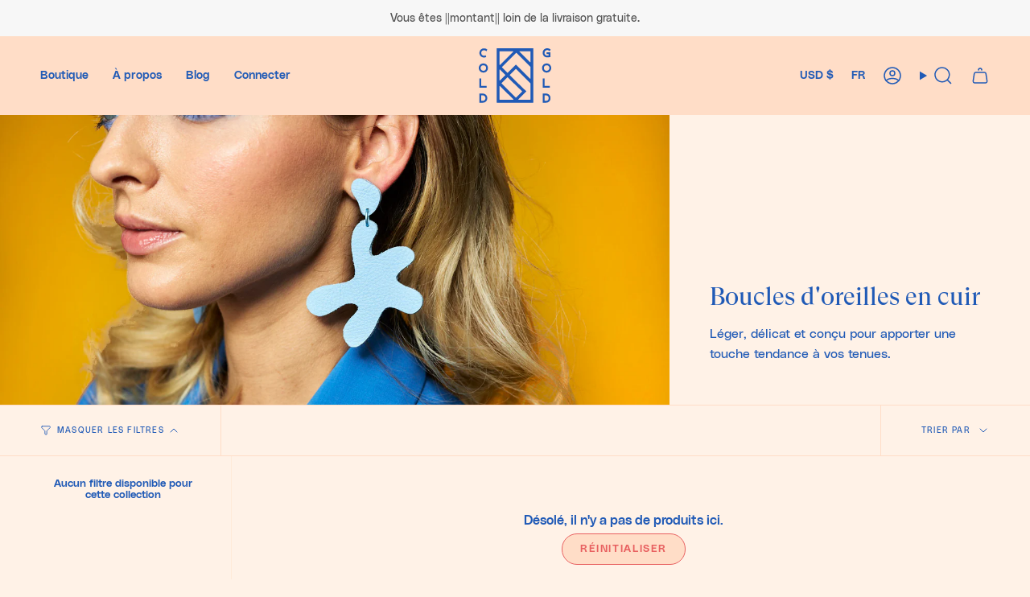

--- FILE ---
content_type: text/html; charset=utf-8
request_url: https://shopcoldgold.com/fr/collections/leather-earrings
body_size: 49961
content:
<!doctype html>
<html class="no-js no-touch supports-no-cookies" lang="fr">
<head>
    <meta charset="UTF-8">
  <meta http-equiv="X-UA-Compatible" content="IE=edge">
  <meta name="viewport" content="width=device-width, initial-scale=1.0">
  <meta name="theme-color" content="#205ab6">
  <link rel="canonical" href="https://shopcoldgold.com/fr/collections/leather-earrings">
  <link rel="preconnect" href="https://cdn.shopify.com" crossorigin>
  <!-- ======================= Broadcast Theme V5.0.0 ========================= --><link rel="preconnect" href="https://fonts.shopifycdn.com" crossorigin><link href="//shopcoldgold.com/cdn/shop/t/9/assets/theme.css?v=47074455029274995081763572172" as="style" rel="preload">
  <link href="//shopcoldgold.com/cdn/shop/t/9/assets/vendor.js?v=93779096473886333451685632305" as="script" rel="preload">
  <link href="//shopcoldgold.com/cdn/shop/t/9/assets/theme.js?v=27856362175392773131686598440" as="script" rel="preload">

    <link rel="icon" type="image/png" href="//shopcoldgold.com/cdn/shop/files/favicon_7c4d5543-8de7-4a43-bc72-c5c1c91710f9.png?crop=center&height=32&v=1687304669&width=32">
  

  <!-- Title and description ================================================ -->
  
  <title>
    
    Boucles d&#39;oreilles en cuir
    
    
    
      &ndash; Cold Gold
    
  </title>

  
    <meta name="description" content="Léger, délicat et conçu pour apporter une touche tendance à vos tenues.">
  

  <meta property="og:site_name" content="Cold Gold">
<meta property="og:url" content="https://shopcoldgold.com/fr/collections/leather-earrings">
<meta property="og:title" content="Boucles d&#39;oreilles en cuir">
<meta property="og:type" content="product.group">
<meta property="og:description" content="Léger, délicat et conçu pour apporter une touche tendance à vos tenues."><meta property="og:image" content="http://shopcoldgold.com/cdn/shop/collections/Periwinkle_PM_2.jpg?v=1682631613">
  <meta property="og:image:secure_url" content="https://shopcoldgold.com/cdn/shop/collections/Periwinkle_PM_2.jpg?v=1682631613">
  <meta property="og:image:width" content="2000">
  <meta property="og:image:height" content="1333"><meta name="twitter:card" content="summary_large_image">
<meta name="twitter:title" content="Boucles d&#39;oreilles en cuir">
<meta name="twitter:description" content="Léger, délicat et conçu pour apporter une touche tendance à vos tenues.">

  <!-- CSS ================================================================== -->

  <link href="//shopcoldgold.com/cdn/shop/t/9/assets/font-settings.css?v=96264272188219527631763057171" rel="stylesheet" type="text/css" media="all" />

  
<style data-shopify>
  :root {--scrollbar-width: 0px;

  
  

  
--COLOR-VIDEO-BG: #ffe4cd;
  --COLOR-BG-BRIGHTER: #ffe4cd;--COLOR-BG: #fff2e7;--COLOR-BG-TRANSPARENT: rgba(255, 242, 231, 0);
  --COLOR-BG-SECONDARY: #fff8f2;
  --COLOR-BG-SECONDARY-LIGHTEN: #ffffff;
  --COLOR-BG-RGB: 255, 242, 231;

  --COLOR-TEXT-DARK: #0d397c;
  --COLOR-TEXT: #205ab6;
  --COLOR-TEXT-LIGHT: #6388c5;


  /* === Opacity shades of grey ===*/
  --COLOR-A5:  rgba(32, 90, 182, 0.05);
  --COLOR-A10: rgba(32, 90, 182, 0.1);
  --COLOR-A15: rgba(32, 90, 182, 0.15);
  --COLOR-A20: rgba(32, 90, 182, 0.2);
  --COLOR-A25: rgba(32, 90, 182, 0.25);
  --COLOR-A30: rgba(32, 90, 182, 0.3);
  --COLOR-A35: rgba(32, 90, 182, 0.35);
  --COLOR-A40: rgba(32, 90, 182, 0.4);
  --COLOR-A45: rgba(32, 90, 182, 0.45);
  --COLOR-A50: rgba(32, 90, 182, 0.5);
  --COLOR-A55: rgba(32, 90, 182, 0.55);
  --COLOR-A60: rgba(32, 90, 182, 0.6);
  --COLOR-A65: rgba(32, 90, 182, 0.65);
  --COLOR-A70: rgba(32, 90, 182, 0.7);
  --COLOR-A75: rgba(32, 90, 182, 0.75);
  --COLOR-A80: rgba(32, 90, 182, 0.8);
  --COLOR-A85: rgba(32, 90, 182, 0.85);
  --COLOR-A90: rgba(32, 90, 182, 0.9);
  --COLOR-A95: rgba(32, 90, 182, 0.95);

  --COLOR-BORDER: rgb(255, 221, 199);
  --COLOR-BORDER-LIGHT: #ffe5d4;
  --COLOR-BORDER-HAIRLINE: #ffead8;
  --COLOR-BORDER-DARK: #ff9f61;/* === Bright color ===*/
  --COLOR-PRIMARY: #205ab6;
  --COLOR-PRIMARY-HOVER: #0d397c;
  --COLOR-PRIMARY-FADE: rgba(32, 90, 182, 0.05);
  --COLOR-PRIMARY-FADE-HOVER: rgba(32, 90, 182, 0.1);
  --COLOR-PRIMARY-LIGHT: #77a9f8;--COLOR-PRIMARY-OPPOSITE: #ffffff;



  /* === link Color ===*/
  --COLOR-LINK: #e86060;
  --COLOR-LINK-HOVER: rgba(232, 96, 96, 0.7);
  --COLOR-LINK-FADE: rgba(232, 96, 96, 0.05);
  --COLOR-LINK-FADE-HOVER: rgba(232, 96, 96, 0.1);--COLOR-LINK-OPPOSITE: #ffffff;


  /* === Product grid sale tags ===*/
  --COLOR-SALE-BG: #eaf472;
  --COLOR-SALE-TEXT: #205ab6;--COLOR-SALE-TEXT-SECONDARY: #eaf472;

  /* === Product grid badges ===*/
  --COLOR-BADGE-BG: #ff8f62;
  --COLOR-BADGE-TEXT: #ffffff;

  /* === Product sale color ===*/
  --COLOR-SALE: #d20000;

  /* === Gray background on Product grid items ===*/--filter-bg: 1.0;/* === Helper colors for form error states ===*/
  --COLOR-ERROR: #721C24;
  --COLOR-ERROR-BG: #F8D7DA;
  --COLOR-ERROR-BORDER: #F5C6CB;


  
    --RADIUS: 300px;
    --RADIUS-SELECT: 22px;
  
--COLOR-HEADER-BG: #ffddc7;--COLOR-HEADER-BG-TRANSPARENT: rgba(255, 221, 199, 0);
  --COLOR-HEADER-LINK: #205AB6;
  --COLOR-HEADER-LINK-HOVER: rgba(32, 90, 182, 0.7);

  --COLOR-MENU-BG: #ffddc7;
  --COLOR-MENU-LINK: #205AB6;
  --COLOR-MENU-LINK-HOVER: rgba(32, 90, 182, 0.7);
  --COLOR-SUBMENU-BG: #ffffff;
  --COLOR-SUBMENU-LINK: #205AB6;
  --COLOR-SUBMENU-LINK-HOVER: rgba(32, 90, 182, 0.7);
  --COLOR-SUBMENU-TEXT-LIGHT: #638ccc;
  --COLOR-MENU-TRANSPARENT: #ffffff;
  --COLOR-MENU-TRANSPARENT-HOVER: rgba(255, 255, 255, 0.7);

  --COLOR-FOOTER-BG: #205AB6;
  --COLOR-FOOTER-TEXT: #ffffff;
  --COLOR-FOOTER-TEXT-A35: rgba(255, 255, 255, 0.35);
  --COLOR-FOOTER-TEXT-A75: rgba(255, 255, 255, 0.75);
  --COLOR-FOOTER-LINK: #ffffff;
  --COLOR-FOOTER-LINK-HOVER: rgba(255, 255, 255, 0.7);
  --COLOR-FOOTER-BORDER: #ffffff;

  --TRANSPARENT: rgba(255, 255, 255, 0);

  /* === Default overlay opacity ===*/
  --overlay-opacity: 0;
  --underlay-opacity: 1;
  --underlay-bg: rgba(0,0,0,0.4);

  /* === Custom Cursor ===*/
  --ICON-ZOOM-IN: url( "//shopcoldgold.com/cdn/shop/t/9/assets/icon-zoom-in.svg?v=182473373117644429561685632306" );
  --ICON-ZOOM-OUT: url( "//shopcoldgold.com/cdn/shop/t/9/assets/icon-zoom-out.svg?v=101497157853986683871685632305" );

  /* === Custom Icons ===*/
  
  
    
    --ICON-ADD-BAG: url( "//shopcoldgold.com/cdn/shop/t/9/assets/icon-add-bag-medium.svg?v=139170916092727621901685632304" );
    --ICON-ADD-CART: url( "//shopcoldgold.com/cdn/shop/t/9/assets/icon-add-cart-medium.svg?v=57635405022452982901685632305" );
    --ICON-ARROW-LEFT: url( "//shopcoldgold.com/cdn/shop/t/9/assets/icon-arrow-left-medium.svg?v=98614866157451683461685632305" );
    --ICON-ARROW-RIGHT: url( "//shopcoldgold.com/cdn/shop/t/9/assets/icon-arrow-right-medium.svg?v=127385474140982877711685632305" );
    --ICON-SELECT: url("//shopcoldgold.com/cdn/shop/t/9/assets/icon-select-medium.svg?1839");
  

  --PRODUCT-GRID-ASPECT-RATIO: 100%;

  /* === Typography ===*/
  --FONT-WEIGHT-BODY: 400;
  --FONT-WEIGHT-BODY-BOLD: 700;

  --FONT-STACK-BODY: PolySans, sans-serif;
  --FONT-STYLE-BODY: normal;
  --FONT-STYLE-BODY-ITALIC: ;
  --FONT-ADJUST-BODY: 1.0;

  --FONT-WEIGHT-LARGE-BODY: 400;
  --FONT-WEIGHT-LARGE-BODY-BOLD: 700;

  --FONT-STACK-LARGE-BODY: GT Super Text, serif;
  --FONT-STYLE-LARGE-BODY: normal;
  --FONT-STYLE-LARGE-BODY-ITALIC: ;
  --FONT-ADJUST-LARGE-BODY: 1.0;

  --FONT-WEIGHT-HEADING: 400;
  --FONT-WEIGHT-HEADING-BOLD: 700;

  --FONT-WEIGHT-SUBHEADING: 700;
  --FONT-WEIGHT-SUBHEADING-BOLD: 700;

  --FONT-STACK-SUBHEADING: PolySans, serif;
  --FONT-STYLE-SUBHEADING: normal;
  --FONT-STYLE-SUBHEADING-ITALIC: ;
  --FONT-ADJUST-SUBHEADING: 1.0;

  --FONT-STACK-HEADING: GT Super Display, serif;
  --FONT-STYLE-HEADING: Normal;
  --FONT-STYLE-HEADING-ITALIC: ;
  --FONT-ADJUST-HEADING: 1.15;

  --FONT-STACK-NAV: PolySans, sans-serif;
  --FONT-STYLE-NAV: normal;
  --FONT-STYLE-NAV-ITALIC: ;
  --FONT-ADJUST-NAV: 1.0;

  --FONT-WEIGHT-NAV: 400;
  --FONT-WEIGHT-NAV-BOLD: 700;

  --FONT-SIZE-BASE: 1.0rem;
  --FONT-SIZE-BASE-PERCENT: 1.0;

  /* === Parallax ===*/
  --PARALLAX-STRENGTH-MIN: 120.0%;
  --PARALLAX-STRENGTH-MAX: 130.0%;--COLUMNS: 4;
  --COLUMNS-MEDIUM: 3;
  --COLUMNS-SMALL: 2;
  --COLUMNS-MOBILE: 1;--LAYOUT-OUTER: 50px;
    --LAYOUT-GUTTER: 32px;
    --LAYOUT-OUTER-MEDIUM: 30px;
    --LAYOUT-GUTTER-MEDIUM: 22px;
    --LAYOUT-OUTER-SMALL: 16px;
    --LAYOUT-GUTTER-SMALL: 16px;--base-animation-delay: 0ms;
  --line-height-normal: 1.375; /* Equals to line-height: normal; */--SIDEBAR-WIDTH: 288px;
    --SIDEBAR-WIDTH-MEDIUM: 258px;--DRAWER-WIDTH: 380px;--ICON-STROKE-WIDTH: 1.5px;/* === Button General ===*/
  --BTN-FONT-STACK: PolySans, sans-serif;
  --BTN-FONT-WEIGHT: 700;
  --BTN-FONT-STYLE: normal;
  --BTN-FONT-SIZE: 13px;

  --BTN-LETTER-SPACING: 0.125em;
  --BTN-UPPERCASE: uppercase;
  --BTN-TEXT-ARROW-OFFSET: -1px;

  /* === Button Primary ===*/
  --BTN-PRIMARY-BORDER-COLOR: #e86060;
  --BTN-PRIMARY-BG-COLOR: #ffddc7;
  --BTN-PRIMARY-TEXT-COLOR: #e86060;
  
  
    --BTN-PRIMARY-BG-COLOR-BRIGHTER: #ffceae;
  

  /* === Button Secondary ===*/
  --BTN-SECONDARY-BORDER-COLOR: #205ab6;
  --BTN-SECONDARY-BG-COLOR: #eaf472;
  --BTN-SECONDARY-TEXT-COLOR: #205ab6;
  
  
    --BTN-SECONDARY-BG-COLOR-BRIGHTER: #e6f25a;
  

  /* === Button White ===*/
  --TEXT-BTN-BORDER-WHITE: #fff;
  --TEXT-BTN-BG-WHITE: #fff;
  --TEXT-BTN-WHITE: #000;
  --TEXT-BTN-BG-WHITE-BRIGHTER: #f2f2f2;

  /* === Button Black ===*/
  --TEXT-BTN-BG-BLACK: #000;
  --TEXT-BTN-BORDER-BLACK: #000;
  --TEXT-BTN-BLACK: #fff;
  --TEXT-BTN-BG-BLACK-BRIGHTER: #1a1a1a;

  /* === Cart Gradient ===*/

  
    --FREE-SHIPPING-GRADIENT: linear-gradient(to right, var(--COLOR-PRIMARY-LIGHT) 0%, var(--COLOR-PRIMARY) 100%);
  

  }

  ::backdrop {
    --underlay-opacity: 1;
    --underlay-bg: rgba(0,0,0,0.4);
  }
</style>


  <link href="//shopcoldgold.com/cdn/shop/t/9/assets/theme.css?v=47074455029274995081763572172" rel="stylesheet" type="text/css" media="all" />

  

  <script>
    if (window.navigator.userAgent.indexOf('MSIE ') > 0 || window.navigator.userAgent.indexOf('Trident/') > 0) {
      document.documentElement.className = document.documentElement.className + ' ie';

      var scripts = document.getElementsByTagName('script')[0];
      var polyfill = document.createElement("script");
      polyfill.defer = true;
      polyfill.src = "//shopcoldgold.com/cdn/shop/t/9/assets/ie11.js?v=144489047535103983231685632305";

      scripts.parentNode.insertBefore(polyfill, scripts);
    } else {
      document.documentElement.className = document.documentElement.className.replace('no-js', 'js');
    }

    let root = '/fr';
    if (root[root.length - 1] !== '/') {
      root = root + '/';
    }

    window.theme = {
      routes: {
        root: root,
        cart_url: '/fr/cart',
        cart_add_url: '/fr/cart/add',
        cart_change_url: '/fr/cart/change',
        product_recommendations_url: '/fr/recommendations/products',
        predictive_search_url: '/fr/search/suggest',
        addresses_url: '/fr/account/addresses'
      },
      assets: {
        photoswipe: '//shopcoldgold.com/cdn/shop/t/9/assets/photoswipe.js?v=162613001030112971491685632306',
        smoothscroll: '//shopcoldgold.com/cdn/shop/t/9/assets/smoothscroll.js?v=37906625415260927261685632304',
        swatches: '//shopcoldgold.com/cdn/shop/t/9/assets/swatches.json?v=95123842416653708701685633016',
        base: "//shopcoldgold.com/cdn/shop/t/9/assets/",
      },
      strings: {
        addToCart: "Ajouter au panier",
        soldOut: "Épuisé",
        from: "À partir de",
        preOrder: "Pré-commander",
        sale: "En solde",
        subscription: "Abonnement",
        unavailable: "Non disponible",
        unitPrice: "Prix ​​unitaire",
        unitPriceSeparator: "par",
        shippingCalcSubmitButton: "Calculez les frais de livraison",
        shippingCalcSubmitButtonDisabled: "Calcul...",
        selectValue: "Sélectionnez la valeur",
        selectColor: "Sélectionnez la couleur",
        oneColor: "couleur",
        otherColor: "couleurs",
        upsellAddToCart: "Ajouter",
        free: "Gratuit",
        swatchesColor: "Couleur"
      },
      settings: {
        customerLoggedIn: null ? true : false,
        cartDrawerEnabled: true,
        enableQuickAdd: true,
        enableAnimations: true,
        transparentHeader: false,
        variantOnSale: true,
      },
      moneyFormat: false ? "${{amount}} USD" : "${{amount}}",
      moneyWithoutCurrencyFormat: "${{amount}}",
      moneyWithCurrencyFormat: "${{amount}} USD",
      subtotal: 0,
      info: {
        name: 'broadcast'
      },
      version: '5.0.0'
    };

    if (window.performance) {
      window.performance.mark('init');
    } else {
      window.fastNetworkAndCPU = false;
    }
  </script>

  
    <script src="//shopcoldgold.com/cdn/shopifycloud/storefront/assets/themes_support/shopify_common-5f594365.js" defer="defer"></script>
  

  <!-- Theme Javascript ============================================================== -->
  <script src="//shopcoldgold.com/cdn/shop/t/9/assets/vendor.js?v=93779096473886333451685632305" defer="defer"></script>
  <script src="//shopcoldgold.com/cdn/shop/t/9/assets/theme.js?v=27856362175392773131686598440" defer="defer"></script><!-- Shopify app scripts =========================================================== -->

  <script>window.performance && window.performance.mark && window.performance.mark('shopify.content_for_header.start');</script><meta name="facebook-domain-verification" content="hm52nnzm7fioxx66cny75uitff1fls">
<meta name="google-site-verification" content="Ol-mJjlw390yugVwEEQypKfB1pKL49X34hXZsreZ18M">
<meta id="shopify-digital-wallet" name="shopify-digital-wallet" content="/75718492461/digital_wallets/dialog">
<meta name="shopify-checkout-api-token" content="afb552a7fae862b4d051ef5884633ccb">
<meta id="in-context-paypal-metadata" data-shop-id="75718492461" data-venmo-supported="false" data-environment="production" data-locale="fr_FR" data-paypal-v4="true" data-currency="USD">
<link rel="alternate" type="application/atom+xml" title="Feed" href="/fr/collections/leather-earrings.atom" />
<link rel="alternate" hreflang="x-default" href="https://shopcoldgold.com/collections/leather-earrings">
<link rel="alternate" hreflang="en" href="https://shopcoldgold.com/collections/leather-earrings">
<link rel="alternate" hreflang="es" href="https://shopcoldgold.com/es/collections/leather-earrings">
<link rel="alternate" hreflang="fr" href="https://shopcoldgold.com/fr/collections/leather-earrings">
<link rel="alternate" type="application/json+oembed" href="https://shopcoldgold.com/fr/collections/leather-earrings.oembed">
<script async="async" src="/checkouts/internal/preloads.js?locale=fr-US"></script>
<link rel="preconnect" href="https://shop.app" crossorigin="anonymous">
<script async="async" src="https://shop.app/checkouts/internal/preloads.js?locale=fr-US&shop_id=75718492461" crossorigin="anonymous"></script>
<script id="apple-pay-shop-capabilities" type="application/json">{"shopId":75718492461,"countryCode":"US","currencyCode":"USD","merchantCapabilities":["supports3DS"],"merchantId":"gid:\/\/shopify\/Shop\/75718492461","merchantName":"Cold Gold","requiredBillingContactFields":["postalAddress","email","phone"],"requiredShippingContactFields":["postalAddress","email","phone"],"shippingType":"shipping","supportedNetworks":["visa","masterCard","amex","discover","elo","jcb"],"total":{"type":"pending","label":"Cold Gold","amount":"1.00"},"shopifyPaymentsEnabled":true,"supportsSubscriptions":true}</script>
<script id="shopify-features" type="application/json">{"accessToken":"afb552a7fae862b4d051ef5884633ccb","betas":["rich-media-storefront-analytics"],"domain":"shopcoldgold.com","predictiveSearch":true,"shopId":75718492461,"locale":"fr"}</script>
<script>var Shopify = Shopify || {};
Shopify.shop = "shop-cold-gold.myshopify.com";
Shopify.locale = "fr";
Shopify.currency = {"active":"USD","rate":"1.0"};
Shopify.country = "US";
Shopify.theme = {"name":"Cold Gold","id":151463559469,"schema_name":"Cold Gold","schema_version":"1.0.0","theme_store_id":null,"role":"main"};
Shopify.theme.handle = "null";
Shopify.theme.style = {"id":null,"handle":null};
Shopify.cdnHost = "shopcoldgold.com/cdn";
Shopify.routes = Shopify.routes || {};
Shopify.routes.root = "/fr/";</script>
<script type="module">!function(o){(o.Shopify=o.Shopify||{}).modules=!0}(window);</script>
<script>!function(o){function n(){var o=[];function n(){o.push(Array.prototype.slice.apply(arguments))}return n.q=o,n}var t=o.Shopify=o.Shopify||{};t.loadFeatures=n(),t.autoloadFeatures=n()}(window);</script>
<script>
  window.ShopifyPay = window.ShopifyPay || {};
  window.ShopifyPay.apiHost = "shop.app\/pay";
  window.ShopifyPay.redirectState = null;
</script>
<script id="shop-js-analytics" type="application/json">{"pageType":"collection"}</script>
<script defer="defer" async type="module" src="//shopcoldgold.com/cdn/shopifycloud/shop-js/modules/v2/client.init-shop-cart-sync_XvpUV7qp.fr.esm.js"></script>
<script defer="defer" async type="module" src="//shopcoldgold.com/cdn/shopifycloud/shop-js/modules/v2/chunk.common_C2xzKNNs.esm.js"></script>
<script type="module">
  await import("//shopcoldgold.com/cdn/shopifycloud/shop-js/modules/v2/client.init-shop-cart-sync_XvpUV7qp.fr.esm.js");
await import("//shopcoldgold.com/cdn/shopifycloud/shop-js/modules/v2/chunk.common_C2xzKNNs.esm.js");

  window.Shopify.SignInWithShop?.initShopCartSync?.({"fedCMEnabled":true,"windoidEnabled":true});

</script>
<script>
  window.Shopify = window.Shopify || {};
  if (!window.Shopify.featureAssets) window.Shopify.featureAssets = {};
  window.Shopify.featureAssets['shop-js'] = {"shop-cart-sync":["modules/v2/client.shop-cart-sync_C66VAAYi.fr.esm.js","modules/v2/chunk.common_C2xzKNNs.esm.js"],"init-fed-cm":["modules/v2/client.init-fed-cm_By4eIqYa.fr.esm.js","modules/v2/chunk.common_C2xzKNNs.esm.js"],"shop-button":["modules/v2/client.shop-button_Bz0N9rYp.fr.esm.js","modules/v2/chunk.common_C2xzKNNs.esm.js"],"shop-cash-offers":["modules/v2/client.shop-cash-offers_B90ok608.fr.esm.js","modules/v2/chunk.common_C2xzKNNs.esm.js","modules/v2/chunk.modal_7MqWQJ87.esm.js"],"init-windoid":["modules/v2/client.init-windoid_CdJe_Ee3.fr.esm.js","modules/v2/chunk.common_C2xzKNNs.esm.js"],"shop-toast-manager":["modules/v2/client.shop-toast-manager_kCJHoUCw.fr.esm.js","modules/v2/chunk.common_C2xzKNNs.esm.js"],"init-shop-email-lookup-coordinator":["modules/v2/client.init-shop-email-lookup-coordinator_BPuRLqHy.fr.esm.js","modules/v2/chunk.common_C2xzKNNs.esm.js"],"init-shop-cart-sync":["modules/v2/client.init-shop-cart-sync_XvpUV7qp.fr.esm.js","modules/v2/chunk.common_C2xzKNNs.esm.js"],"avatar":["modules/v2/client.avatar_BTnouDA3.fr.esm.js"],"pay-button":["modules/v2/client.pay-button_CmFhG2BZ.fr.esm.js","modules/v2/chunk.common_C2xzKNNs.esm.js"],"init-customer-accounts":["modules/v2/client.init-customer-accounts_C5-IhKGM.fr.esm.js","modules/v2/client.shop-login-button_DrlPOW6Z.fr.esm.js","modules/v2/chunk.common_C2xzKNNs.esm.js","modules/v2/chunk.modal_7MqWQJ87.esm.js"],"init-shop-for-new-customer-accounts":["modules/v2/client.init-shop-for-new-customer-accounts_Cv1WqR1n.fr.esm.js","modules/v2/client.shop-login-button_DrlPOW6Z.fr.esm.js","modules/v2/chunk.common_C2xzKNNs.esm.js","modules/v2/chunk.modal_7MqWQJ87.esm.js"],"shop-login-button":["modules/v2/client.shop-login-button_DrlPOW6Z.fr.esm.js","modules/v2/chunk.common_C2xzKNNs.esm.js","modules/v2/chunk.modal_7MqWQJ87.esm.js"],"init-customer-accounts-sign-up":["modules/v2/client.init-customer-accounts-sign-up_Dqgdz3C3.fr.esm.js","modules/v2/client.shop-login-button_DrlPOW6Z.fr.esm.js","modules/v2/chunk.common_C2xzKNNs.esm.js","modules/v2/chunk.modal_7MqWQJ87.esm.js"],"shop-follow-button":["modules/v2/client.shop-follow-button_D7RRykwK.fr.esm.js","modules/v2/chunk.common_C2xzKNNs.esm.js","modules/v2/chunk.modal_7MqWQJ87.esm.js"],"checkout-modal":["modules/v2/client.checkout-modal_NILs_SXn.fr.esm.js","modules/v2/chunk.common_C2xzKNNs.esm.js","modules/v2/chunk.modal_7MqWQJ87.esm.js"],"lead-capture":["modules/v2/client.lead-capture_CSmE_fhP.fr.esm.js","modules/v2/chunk.common_C2xzKNNs.esm.js","modules/v2/chunk.modal_7MqWQJ87.esm.js"],"shop-login":["modules/v2/client.shop-login_CKcjyRl_.fr.esm.js","modules/v2/chunk.common_C2xzKNNs.esm.js","modules/v2/chunk.modal_7MqWQJ87.esm.js"],"payment-terms":["modules/v2/client.payment-terms_eoGasybT.fr.esm.js","modules/v2/chunk.common_C2xzKNNs.esm.js","modules/v2/chunk.modal_7MqWQJ87.esm.js"]};
</script>
<script>(function() {
  var isLoaded = false;
  function asyncLoad() {
    if (isLoaded) return;
    isLoaded = true;
    var urls = ["https:\/\/chimpstatic.com\/mcjs-connected\/js\/users\/03dca4bcf945b812bccf0a400\/73dda88d6bde6ac09ecfda33b.js?shop=shop-cold-gold.myshopify.com"];
    for (var i = 0; i < urls.length; i++) {
      var s = document.createElement('script');
      s.type = 'text/javascript';
      s.async = true;
      s.src = urls[i];
      var x = document.getElementsByTagName('script')[0];
      x.parentNode.insertBefore(s, x);
    }
  };
  if(window.attachEvent) {
    window.attachEvent('onload', asyncLoad);
  } else {
    window.addEventListener('load', asyncLoad, false);
  }
})();</script>
<script id="__st">var __st={"a":75718492461,"offset":-18000,"reqid":"e39d04a1-4df8-4400-a814-08ac022c4fd3-1768731336","pageurl":"shopcoldgold.com\/fr\/collections\/leather-earrings","u":"0c72d8b06bfb","p":"collection","rtyp":"collection","rid":444466757933};</script>
<script>window.ShopifyPaypalV4VisibilityTracking = true;</script>
<script id="captcha-bootstrap">!function(){'use strict';const t='contact',e='account',n='new_comment',o=[[t,t],['blogs',n],['comments',n],[t,'customer']],c=[[e,'customer_login'],[e,'guest_login'],[e,'recover_customer_password'],[e,'create_customer']],r=t=>t.map((([t,e])=>`form[action*='/${t}']:not([data-nocaptcha='true']) input[name='form_type'][value='${e}']`)).join(','),a=t=>()=>t?[...document.querySelectorAll(t)].map((t=>t.form)):[];function s(){const t=[...o],e=r(t);return a(e)}const i='password',u='form_key',d=['recaptcha-v3-token','g-recaptcha-response','h-captcha-response',i],f=()=>{try{return window.sessionStorage}catch{return}},m='__shopify_v',_=t=>t.elements[u];function p(t,e,n=!1){try{const o=window.sessionStorage,c=JSON.parse(o.getItem(e)),{data:r}=function(t){const{data:e,action:n}=t;return t[m]||n?{data:e,action:n}:{data:t,action:n}}(c);for(const[e,n]of Object.entries(r))t.elements[e]&&(t.elements[e].value=n);n&&o.removeItem(e)}catch(o){console.error('form repopulation failed',{error:o})}}const l='form_type',E='cptcha';function T(t){t.dataset[E]=!0}const w=window,h=w.document,L='Shopify',v='ce_forms',y='captcha';let A=!1;((t,e)=>{const n=(g='f06e6c50-85a8-45c8-87d0-21a2b65856fe',I='https://cdn.shopify.com/shopifycloud/storefront-forms-hcaptcha/ce_storefront_forms_captcha_hcaptcha.v1.5.2.iife.js',D={infoText:'Protégé par hCaptcha',privacyText:'Confidentialité',termsText:'Conditions'},(t,e,n)=>{const o=w[L][v],c=o.bindForm;if(c)return c(t,g,e,D).then(n);var r;o.q.push([[t,g,e,D],n]),r=I,A||(h.body.append(Object.assign(h.createElement('script'),{id:'captcha-provider',async:!0,src:r})),A=!0)});var g,I,D;w[L]=w[L]||{},w[L][v]=w[L][v]||{},w[L][v].q=[],w[L][y]=w[L][y]||{},w[L][y].protect=function(t,e){n(t,void 0,e),T(t)},Object.freeze(w[L][y]),function(t,e,n,w,h,L){const[v,y,A,g]=function(t,e,n){const i=e?o:[],u=t?c:[],d=[...i,...u],f=r(d),m=r(i),_=r(d.filter((([t,e])=>n.includes(e))));return[a(f),a(m),a(_),s()]}(w,h,L),I=t=>{const e=t.target;return e instanceof HTMLFormElement?e:e&&e.form},D=t=>v().includes(t);t.addEventListener('submit',(t=>{const e=I(t);if(!e)return;const n=D(e)&&!e.dataset.hcaptchaBound&&!e.dataset.recaptchaBound,o=_(e),c=g().includes(e)&&(!o||!o.value);(n||c)&&t.preventDefault(),c&&!n&&(function(t){try{if(!f())return;!function(t){const e=f();if(!e)return;const n=_(t);if(!n)return;const o=n.value;o&&e.removeItem(o)}(t);const e=Array.from(Array(32),(()=>Math.random().toString(36)[2])).join('');!function(t,e){_(t)||t.append(Object.assign(document.createElement('input'),{type:'hidden',name:u})),t.elements[u].value=e}(t,e),function(t,e){const n=f();if(!n)return;const o=[...t.querySelectorAll(`input[type='${i}']`)].map((({name:t})=>t)),c=[...d,...o],r={};for(const[a,s]of new FormData(t).entries())c.includes(a)||(r[a]=s);n.setItem(e,JSON.stringify({[m]:1,action:t.action,data:r}))}(t,e)}catch(e){console.error('failed to persist form',e)}}(e),e.submit())}));const S=(t,e)=>{t&&!t.dataset[E]&&(n(t,e.some((e=>e===t))),T(t))};for(const o of['focusin','change'])t.addEventListener(o,(t=>{const e=I(t);D(e)&&S(e,y())}));const B=e.get('form_key'),M=e.get(l),P=B&&M;t.addEventListener('DOMContentLoaded',(()=>{const t=y();if(P)for(const e of t)e.elements[l].value===M&&p(e,B);[...new Set([...A(),...v().filter((t=>'true'===t.dataset.shopifyCaptcha))])].forEach((e=>S(e,t)))}))}(h,new URLSearchParams(w.location.search),n,t,e,['guest_login'])})(!0,!0)}();</script>
<script integrity="sha256-4kQ18oKyAcykRKYeNunJcIwy7WH5gtpwJnB7kiuLZ1E=" data-source-attribution="shopify.loadfeatures" defer="defer" src="//shopcoldgold.com/cdn/shopifycloud/storefront/assets/storefront/load_feature-a0a9edcb.js" crossorigin="anonymous"></script>
<script crossorigin="anonymous" defer="defer" src="//shopcoldgold.com/cdn/shopifycloud/storefront/assets/shopify_pay/storefront-65b4c6d7.js?v=20250812"></script>
<script data-source-attribution="shopify.dynamic_checkout.dynamic.init">var Shopify=Shopify||{};Shopify.PaymentButton=Shopify.PaymentButton||{isStorefrontPortableWallets:!0,init:function(){window.Shopify.PaymentButton.init=function(){};var t=document.createElement("script");t.src="https://shopcoldgold.com/cdn/shopifycloud/portable-wallets/latest/portable-wallets.fr.js",t.type="module",document.head.appendChild(t)}};
</script>
<script data-source-attribution="shopify.dynamic_checkout.buyer_consent">
  function portableWalletsHideBuyerConsent(e){var t=document.getElementById("shopify-buyer-consent"),n=document.getElementById("shopify-subscription-policy-button");t&&n&&(t.classList.add("hidden"),t.setAttribute("aria-hidden","true"),n.removeEventListener("click",e))}function portableWalletsShowBuyerConsent(e){var t=document.getElementById("shopify-buyer-consent"),n=document.getElementById("shopify-subscription-policy-button");t&&n&&(t.classList.remove("hidden"),t.removeAttribute("aria-hidden"),n.addEventListener("click",e))}window.Shopify?.PaymentButton&&(window.Shopify.PaymentButton.hideBuyerConsent=portableWalletsHideBuyerConsent,window.Shopify.PaymentButton.showBuyerConsent=portableWalletsShowBuyerConsent);
</script>
<script data-source-attribution="shopify.dynamic_checkout.cart.bootstrap">document.addEventListener("DOMContentLoaded",(function(){function t(){return document.querySelector("shopify-accelerated-checkout-cart, shopify-accelerated-checkout")}if(t())Shopify.PaymentButton.init();else{new MutationObserver((function(e,n){t()&&(Shopify.PaymentButton.init(),n.disconnect())})).observe(document.body,{childList:!0,subtree:!0})}}));
</script>
<link id="shopify-accelerated-checkout-styles" rel="stylesheet" media="screen" href="https://shopcoldgold.com/cdn/shopifycloud/portable-wallets/latest/accelerated-checkout-backwards-compat.css" crossorigin="anonymous">
<style id="shopify-accelerated-checkout-cart">
        #shopify-buyer-consent {
  margin-top: 1em;
  display: inline-block;
  width: 100%;
}

#shopify-buyer-consent.hidden {
  display: none;
}

#shopify-subscription-policy-button {
  background: none;
  border: none;
  padding: 0;
  text-decoration: underline;
  font-size: inherit;
  cursor: pointer;
}

#shopify-subscription-policy-button::before {
  box-shadow: none;
}

      </style>
<script id="sections-script" data-sections="footer" defer="defer" src="//shopcoldgold.com/cdn/shop/t/9/compiled_assets/scripts.js?1839"></script>
<script>window.performance && window.performance.mark && window.performance.mark('shopify.content_for_header.end');</script>

<!-- BEGIN app block: shopify://apps/judge-me-reviews/blocks/judgeme_core/61ccd3b1-a9f2-4160-9fe9-4fec8413e5d8 --><!-- Start of Judge.me Core -->






<link rel="dns-prefetch" href="https://cdnwidget.judge.me">
<link rel="dns-prefetch" href="https://cdn.judge.me">
<link rel="dns-prefetch" href="https://cdn1.judge.me">
<link rel="dns-prefetch" href="https://api.judge.me">

<script data-cfasync='false' class='jdgm-settings-script'>window.jdgmSettings={"pagination":5,"disable_web_reviews":true,"badge_no_review_text":"Aucun avis","badge_n_reviews_text":"{{ n }} avis","hide_badge_preview_if_no_reviews":true,"badge_hide_text":false,"enforce_center_preview_badge":false,"widget_title":"Avis Clients","widget_open_form_text":"Écrire un avis","widget_close_form_text":"Annuler l'avis","widget_refresh_page_text":"Actualiser la page","widget_summary_text":"Basé sur {{ number_of_reviews }} avis","widget_no_review_text":"Soyez le premier à écrire un avis","widget_name_field_text":"Nom d'affichage","widget_verified_name_field_text":"Nom vérifié (public)","widget_name_placeholder_text":"Nom d'affichage","widget_required_field_error_text":"Ce champ est obligatoire.","widget_email_field_text":"Adresse email","widget_verified_email_field_text":"Email vérifié (privé, ne peut pas être modifié)","widget_email_placeholder_text":"Votre adresse email","widget_email_field_error_text":"Veuillez entrer une adresse email valide.","widget_rating_field_text":"Évaluation","widget_review_title_field_text":"Titre de l'avis","widget_review_title_placeholder_text":"Donnez un titre à votre avis","widget_review_body_field_text":"Contenu de l'avis","widget_review_body_placeholder_text":"Commencez à écrire ici...","widget_pictures_field_text":"Photo/Vidéo (facultatif)","widget_submit_review_text":"Soumettre l'avis","widget_submit_verified_review_text":"Soumettre un avis vérifié","widget_submit_success_msg_with_auto_publish":"Merci ! Veuillez actualiser la page dans quelques instants pour voir votre avis. Vous pouvez supprimer ou modifier votre avis en vous connectant à \u003ca href='https://judge.me/login' target='_blank' rel='nofollow noopener'\u003eJudge.me\u003c/a\u003e","widget_submit_success_msg_no_auto_publish":"Merci ! Votre avis sera publié dès qu'il sera approuvé par l'administrateur de la boutique. Vous pouvez supprimer ou modifier votre avis en vous connectant à \u003ca href='https://judge.me/login' target='_blank' rel='nofollow noopener'\u003eJudge.me\u003c/a\u003e","widget_show_default_reviews_out_of_total_text":"Affichage de {{ n_reviews_shown }} sur {{ n_reviews }} avis.","widget_show_all_link_text":"Tout afficher","widget_show_less_link_text":"Afficher moins","widget_author_said_text":"{{ reviewer_name }} a dit :","widget_days_text":"il y a {{ n }} jour/jours","widget_weeks_text":"il y a {{ n }} semaine/semaines","widget_months_text":"il y a {{ n }} mois","widget_years_text":"il y a {{ n }} an/ans","widget_yesterday_text":"Hier","widget_today_text":"Aujourd'hui","widget_replied_text":"\u003e\u003e {{ shop_name }} a répondu :","widget_read_more_text":"Lire plus","widget_reviewer_name_as_initial":"","widget_rating_filter_color":"#fbcd0a","widget_rating_filter_see_all_text":"Voir tous les avis","widget_sorting_most_recent_text":"Plus récents","widget_sorting_highest_rating_text":"Meilleures notes","widget_sorting_lowest_rating_text":"Notes les plus basses","widget_sorting_with_pictures_text":"Uniquement les photos","widget_sorting_most_helpful_text":"Plus utiles","widget_open_question_form_text":"Poser une question","widget_reviews_subtab_text":"Avis","widget_questions_subtab_text":"Questions","widget_question_label_text":"Question","widget_answer_label_text":"Réponse","widget_question_placeholder_text":"Écrivez votre question ici","widget_submit_question_text":"Soumettre la question","widget_question_submit_success_text":"Merci pour votre question ! Nous vous notifierons dès qu'elle aura une réponse.","verified_badge_text":"Vérifié","verified_badge_bg_color":"","verified_badge_text_color":"","verified_badge_placement":"left-of-reviewer-name","widget_review_max_height":"","widget_hide_border":false,"widget_social_share":false,"widget_thumb":false,"widget_review_location_show":false,"widget_location_format":"","all_reviews_include_out_of_store_products":true,"all_reviews_out_of_store_text":"(hors boutique)","all_reviews_pagination":100,"all_reviews_product_name_prefix_text":"à propos de","enable_review_pictures":true,"enable_question_anwser":false,"widget_theme":"default","review_date_format":"mm/dd/yyyy","default_sort_method":"most-recent","widget_product_reviews_subtab_text":"Avis Produits","widget_shop_reviews_subtab_text":"Avis Boutique","widget_other_products_reviews_text":"Avis pour d'autres produits","widget_store_reviews_subtab_text":"Avis de la boutique","widget_no_store_reviews_text":"Cette boutique n'a pas encore reçu d'avis","widget_web_restriction_product_reviews_text":"Ce produit n'a pas encore reçu d'avis","widget_no_items_text":"Aucun élément trouvé","widget_show_more_text":"Afficher plus","widget_write_a_store_review_text":"Écrire un avis sur la boutique","widget_other_languages_heading":"Avis dans d'autres langues","widget_translate_review_text":"Traduire l'avis en {{ language }}","widget_translating_review_text":"Traduction en cours...","widget_show_original_translation_text":"Afficher l'original ({{ language }})","widget_translate_review_failed_text":"Impossible de traduire cet avis.","widget_translate_review_retry_text":"Réessayer","widget_translate_review_try_again_later_text":"Réessayez plus tard","show_product_url_for_grouped_product":false,"widget_sorting_pictures_first_text":"Photos en premier","show_pictures_on_all_rev_page_mobile":false,"show_pictures_on_all_rev_page_desktop":false,"floating_tab_hide_mobile_install_preference":false,"floating_tab_button_name":"★ Avis","floating_tab_title":"Laissons nos clients parler pour nous","floating_tab_button_color":"","floating_tab_button_background_color":"","floating_tab_url":"","floating_tab_url_enabled":false,"floating_tab_tab_style":"text","all_reviews_text_badge_text":"Les clients nous notent {{ shop.metafields.judgeme.all_reviews_rating | round: 1 }}/5 basé sur {{ shop.metafields.judgeme.all_reviews_count }} avis.","all_reviews_text_badge_text_branded_style":"{{ shop.metafields.judgeme.all_reviews_rating | round: 1 }} sur 5 étoiles basé sur {{ shop.metafields.judgeme.all_reviews_count }} avis","is_all_reviews_text_badge_a_link":false,"show_stars_for_all_reviews_text_badge":false,"all_reviews_text_badge_url":"","all_reviews_text_style":"branded","all_reviews_text_color_style":"judgeme_brand_color","all_reviews_text_color":"#108474","all_reviews_text_show_jm_brand":true,"featured_carousel_show_header":true,"featured_carousel_title":"Laissons nos clients parler pour nous","testimonials_carousel_title":"Les clients nous disent","videos_carousel_title":"Histoire de clients réels","cards_carousel_title":"Les clients nous disent","featured_carousel_count_text":"sur {{ n }} avis","featured_carousel_add_link_to_all_reviews_page":false,"featured_carousel_url":"","featured_carousel_show_images":true,"featured_carousel_autoslide_interval":5,"featured_carousel_arrows_on_the_sides":false,"featured_carousel_height":250,"featured_carousel_width":80,"featured_carousel_image_size":0,"featured_carousel_image_height":250,"featured_carousel_arrow_color":"#eeeeee","verified_count_badge_style":"branded","verified_count_badge_orientation":"horizontal","verified_count_badge_color_style":"judgeme_brand_color","verified_count_badge_color":"#108474","is_verified_count_badge_a_link":false,"verified_count_badge_url":"","verified_count_badge_show_jm_brand":true,"widget_rating_preset_default":5,"widget_first_sub_tab":"product-reviews","widget_show_histogram":true,"widget_histogram_use_custom_color":false,"widget_pagination_use_custom_color":false,"widget_star_use_custom_color":false,"widget_verified_badge_use_custom_color":false,"widget_write_review_use_custom_color":false,"picture_reminder_submit_button":"Télécharger des photos","enable_review_videos":false,"mute_video_by_default":false,"widget_sorting_videos_first_text":"Vidéos en premier","widget_review_pending_text":"En attente","featured_carousel_items_for_large_screen":3,"social_share_options_order":"Facebook,Twitter","remove_microdata_snippet":true,"disable_json_ld":false,"enable_json_ld_products":false,"preview_badge_show_question_text":false,"preview_badge_no_question_text":"Aucune question","preview_badge_n_question_text":"{{ number_of_questions }} question/questions","qa_badge_show_icon":false,"qa_badge_position":"same-row","remove_judgeme_branding":false,"widget_add_search_bar":false,"widget_search_bar_placeholder":"Recherche","widget_sorting_verified_only_text":"Vérifiés uniquement","featured_carousel_theme":"default","featured_carousel_show_rating":true,"featured_carousel_show_title":true,"featured_carousel_show_body":true,"featured_carousel_show_date":false,"featured_carousel_show_reviewer":true,"featured_carousel_show_product":false,"featured_carousel_header_background_color":"#108474","featured_carousel_header_text_color":"#ffffff","featured_carousel_name_product_separator":"reviewed","featured_carousel_full_star_background":"#108474","featured_carousel_empty_star_background":"#dadada","featured_carousel_vertical_theme_background":"#f9fafb","featured_carousel_verified_badge_enable":true,"featured_carousel_verified_badge_color":"#108474","featured_carousel_border_style":"round","featured_carousel_review_line_length_limit":3,"featured_carousel_more_reviews_button_text":"Lire plus d'avis","featured_carousel_view_product_button_text":"Voir le produit","all_reviews_page_load_reviews_on":"scroll","all_reviews_page_load_more_text":"Charger plus d'avis","disable_fb_tab_reviews":false,"enable_ajax_cdn_cache":false,"widget_advanced_speed_features":5,"widget_public_name_text":"affiché publiquement comme","default_reviewer_name":"John Smith","default_reviewer_name_has_non_latin":true,"widget_reviewer_anonymous":"Anonyme","medals_widget_title":"Médailles d'avis Judge.me","medals_widget_background_color":"#f9fafb","medals_widget_position":"footer_all_pages","medals_widget_border_color":"#f9fafb","medals_widget_verified_text_position":"left","medals_widget_use_monochromatic_version":false,"medals_widget_elements_color":"#108474","show_reviewer_avatar":true,"widget_invalid_yt_video_url_error_text":"Pas une URL de vidéo YouTube","widget_max_length_field_error_text":"Veuillez ne pas dépasser {0} caractères.","widget_show_country_flag":false,"widget_show_collected_via_shop_app":true,"widget_verified_by_shop_badge_style":"light","widget_verified_by_shop_text":"Vérifié par la boutique","widget_show_photo_gallery":false,"widget_load_with_code_splitting":true,"widget_ugc_install_preference":false,"widget_ugc_title":"Fait par nous, partagé par vous","widget_ugc_subtitle":"Taguez-nous pour voir votre photo mise en avant sur notre page","widget_ugc_arrows_color":"#ffffff","widget_ugc_primary_button_text":"Acheter maintenant","widget_ugc_primary_button_background_color":"#108474","widget_ugc_primary_button_text_color":"#ffffff","widget_ugc_primary_button_border_width":"0","widget_ugc_primary_button_border_style":"none","widget_ugc_primary_button_border_color":"#108474","widget_ugc_primary_button_border_radius":"25","widget_ugc_secondary_button_text":"Charger plus","widget_ugc_secondary_button_background_color":"#ffffff","widget_ugc_secondary_button_text_color":"#108474","widget_ugc_secondary_button_border_width":"2","widget_ugc_secondary_button_border_style":"solid","widget_ugc_secondary_button_border_color":"#108474","widget_ugc_secondary_button_border_radius":"25","widget_ugc_reviews_button_text":"Voir les avis","widget_ugc_reviews_button_background_color":"#ffffff","widget_ugc_reviews_button_text_color":"#108474","widget_ugc_reviews_button_border_width":"2","widget_ugc_reviews_button_border_style":"solid","widget_ugc_reviews_button_border_color":"#108474","widget_ugc_reviews_button_border_radius":"25","widget_ugc_reviews_button_link_to":"judgeme-reviews-page","widget_ugc_show_post_date":true,"widget_ugc_max_width":"800","widget_rating_metafield_value_type":true,"widget_primary_color":"#2960D7","widget_enable_secondary_color":false,"widget_secondary_color":"#edf5f5","widget_summary_average_rating_text":"{{ average_rating }} sur 5","widget_media_grid_title":"Photos \u0026 vidéos clients","widget_media_grid_see_more_text":"Voir plus","widget_round_style":false,"widget_show_product_medals":false,"widget_verified_by_judgeme_text":"Vérifié par Judge.me","widget_show_store_medals":true,"widget_verified_by_judgeme_text_in_store_medals":"Vérifié par Judge.me","widget_media_field_exceed_quantity_message":"Désolé, nous ne pouvons accepter que {{ max_media }} pour un avis.","widget_media_field_exceed_limit_message":"{{ file_name }} est trop volumineux, veuillez sélectionner un {{ media_type }} de moins de {{ size_limit }}MB.","widget_review_submitted_text":"Avis soumis !","widget_question_submitted_text":"Question soumise !","widget_close_form_text_question":"Annuler","widget_write_your_answer_here_text":"Écrivez votre réponse ici","widget_enabled_branded_link":true,"widget_show_collected_by_judgeme":true,"widget_reviewer_name_color":"","widget_write_review_text_color":"","widget_write_review_bg_color":"","widget_collected_by_judgeme_text":"collecté par Judge.me","widget_pagination_type":"standard","widget_load_more_text":"Charger plus","widget_load_more_color":"#108474","widget_full_review_text":"Avis complet","widget_read_more_reviews_text":"Lire plus d'avis","widget_read_questions_text":"Lire les questions","widget_questions_and_answers_text":"Questions \u0026 Réponses","widget_verified_by_text":"Vérifié par","widget_verified_text":"Vérifié","widget_number_of_reviews_text":"{{ number_of_reviews }} avis","widget_back_button_text":"Retour","widget_next_button_text":"Suivant","widget_custom_forms_filter_button":"Filtres","custom_forms_style":"horizontal","widget_show_review_information":false,"how_reviews_are_collected":"Comment les avis sont-ils collectés ?","widget_show_review_keywords":false,"widget_gdpr_statement":"Comment nous utilisons vos données : Nous vous contacterons uniquement à propos de l'avis que vous avez laissé, et seulement si nécessaire. En soumettant votre avis, vous acceptez les \u003ca href='https://judge.me/terms' target='_blank' rel='nofollow noopener'\u003econditions\u003c/a\u003e, la \u003ca href='https://judge.me/privacy' target='_blank' rel='nofollow noopener'\u003epolitique de confidentialité\u003c/a\u003e et les \u003ca href='https://judge.me/content-policy' target='_blank' rel='nofollow noopener'\u003epolitiques de contenu\u003c/a\u003e de Judge.me.","widget_multilingual_sorting_enabled":false,"widget_translate_review_content_enabled":false,"widget_translate_review_content_method":"manual","popup_widget_review_selection":"automatically_with_pictures","popup_widget_round_border_style":true,"popup_widget_show_title":true,"popup_widget_show_body":true,"popup_widget_show_reviewer":false,"popup_widget_show_product":true,"popup_widget_show_pictures":true,"popup_widget_use_review_picture":true,"popup_widget_show_on_home_page":true,"popup_widget_show_on_product_page":true,"popup_widget_show_on_collection_page":true,"popup_widget_show_on_cart_page":true,"popup_widget_position":"bottom_left","popup_widget_first_review_delay":5,"popup_widget_duration":5,"popup_widget_interval":5,"popup_widget_review_count":5,"popup_widget_hide_on_mobile":true,"review_snippet_widget_round_border_style":true,"review_snippet_widget_card_color":"#FFFFFF","review_snippet_widget_slider_arrows_background_color":"#FFFFFF","review_snippet_widget_slider_arrows_color":"#000000","review_snippet_widget_star_color":"#108474","show_product_variant":false,"all_reviews_product_variant_label_text":"Variante : ","widget_show_verified_branding":true,"widget_ai_summary_title":"Les clients disent","widget_ai_summary_disclaimer":"Résumé des avis généré par IA basé sur les avis clients récents","widget_show_ai_summary":false,"widget_show_ai_summary_bg":false,"widget_show_review_title_input":true,"redirect_reviewers_invited_via_email":"external_form","request_store_review_after_product_review":false,"request_review_other_products_in_order":false,"review_form_color_scheme":"default","review_form_corner_style":"square","review_form_star_color":{},"review_form_text_color":"#333333","review_form_background_color":"#ffffff","review_form_field_background_color":"#fafafa","review_form_button_color":{},"review_form_button_text_color":"#ffffff","review_form_modal_overlay_color":"#000000","review_content_screen_title_text":"Comment évalueriez-vous ce produit ?","review_content_introduction_text":"Nous serions ravis que vous partagiez un peu votre expérience.","store_review_form_title_text":"Comment évalueriez-vous cette boutique ?","store_review_form_introduction_text":"Nous serions ravis que vous partagiez un peu votre expérience.","show_review_guidance_text":true,"one_star_review_guidance_text":"Mauvais","five_star_review_guidance_text":"Excellent","customer_information_screen_title_text":"À propos de vous","customer_information_introduction_text":"Veuillez nous en dire plus sur vous.","custom_questions_screen_title_text":"Votre expérience en détail","custom_questions_introduction_text":"Voici quelques questions pour nous aider à mieux comprendre votre expérience.","review_submitted_screen_title_text":"Merci pour votre avis !","review_submitted_screen_thank_you_text":"Nous le traitons et il apparaîtra bientôt dans la boutique.","review_submitted_screen_email_verification_text":"Veuillez confirmer votre email en cliquant sur le lien que nous venons de vous envoyer. Cela nous aide à maintenir des avis authentiques.","review_submitted_request_store_review_text":"Aimeriez-vous partager votre expérience d'achat avec nous ?","review_submitted_review_other_products_text":"Aimeriez-vous évaluer ces produits ?","store_review_screen_title_text":"Voulez-vous partager votre expérience de shopping avec nous ?","store_review_introduction_text":"Nous apprécions votre retour d'expérience et nous l'utilisons pour nous améliorer. Veuillez partager vos pensées ou suggestions.","reviewer_media_screen_title_picture_text":"Partager une photo","reviewer_media_introduction_picture_text":"Téléchargez une photo pour étayer votre avis.","reviewer_media_screen_title_video_text":"Partager une vidéo","reviewer_media_introduction_video_text":"Téléchargez une vidéo pour étayer votre avis.","reviewer_media_screen_title_picture_or_video_text":"Partager une photo ou une vidéo","reviewer_media_introduction_picture_or_video_text":"Téléchargez une photo ou une vidéo pour étayer votre avis.","reviewer_media_youtube_url_text":"Collez votre URL Youtube ici","advanced_settings_next_step_button_text":"Suivant","advanced_settings_close_review_button_text":"Fermer","modal_write_review_flow":false,"write_review_flow_required_text":"Obligatoire","write_review_flow_privacy_message_text":"Nous respectons votre vie privée.","write_review_flow_anonymous_text":"Avis anonyme","write_review_flow_visibility_text":"Ne sera pas visible pour les autres clients.","write_review_flow_multiple_selection_help_text":"Sélectionnez autant que vous le souhaitez","write_review_flow_single_selection_help_text":"Sélectionnez une option","write_review_flow_required_field_error_text":"Ce champ est obligatoire","write_review_flow_invalid_email_error_text":"Veuillez saisir une adresse email valide","write_review_flow_max_length_error_text":"Max. {{ max_length }} caractères.","write_review_flow_media_upload_text":"\u003cb\u003eCliquez pour télécharger\u003c/b\u003e ou glissez-déposez","write_review_flow_gdpr_statement":"Nous vous contacterons uniquement au sujet de votre avis si nécessaire. En soumettant votre avis, vous acceptez nos \u003ca href='https://judge.me/terms' target='_blank' rel='nofollow noopener'\u003econditions d'utilisation\u003c/a\u003e et notre \u003ca href='https://judge.me/privacy' target='_blank' rel='nofollow noopener'\u003epolitique de confidentialité\u003c/a\u003e.","rating_only_reviews_enabled":false,"show_negative_reviews_help_screen":false,"new_review_flow_help_screen_rating_threshold":3,"negative_review_resolution_screen_title_text":"Dites-nous plus","negative_review_resolution_text":"Votre expérience est importante pour nous. S'il y a eu des problèmes avec votre achat, nous sommes là pour vous aider. N'hésitez pas à nous contacter, nous aimerions avoir l'opportunité de corriger les choses.","negative_review_resolution_button_text":"Contactez-nous","negative_review_resolution_proceed_with_review_text":"Laisser un avis","negative_review_resolution_subject":"Problème avec l'achat de {{ shop_name }}.{{ order_name }}","preview_badge_collection_page_install_status":false,"widget_review_custom_css":"","preview_badge_custom_css":"","preview_badge_stars_count":"5-stars","featured_carousel_custom_css":"","floating_tab_custom_css":"","all_reviews_widget_custom_css":"","medals_widget_custom_css":"","verified_badge_custom_css":"","all_reviews_text_custom_css":"","transparency_badges_collected_via_store_invite":false,"transparency_badges_from_another_provider":false,"transparency_badges_collected_from_store_visitor":false,"transparency_badges_collected_by_verified_review_provider":false,"transparency_badges_earned_reward":false,"transparency_badges_collected_via_store_invite_text":"Avis collecté via l'invitation du magasin","transparency_badges_from_another_provider_text":"Avis collecté d'un autre fournisseur","transparency_badges_collected_from_store_visitor_text":"Avis collecté d'un visiteur du magasin","transparency_badges_written_in_google_text":"Avis écrit sur Google","transparency_badges_written_in_etsy_text":"Avis écrit sur Etsy","transparency_badges_written_in_shop_app_text":"Avis écrit sur Shop App","transparency_badges_earned_reward_text":"Avis a gagné une récompense pour une commande future","product_review_widget_per_page":10,"widget_store_review_label_text":"Avis de la boutique","checkout_comment_extension_title_on_product_page":"Customer Comments","checkout_comment_extension_num_latest_comment_show":5,"checkout_comment_extension_format":"name_and_timestamp","checkout_comment_customer_name":"last_initial","checkout_comment_comment_notification":true,"preview_badge_collection_page_install_preference":false,"preview_badge_home_page_install_preference":false,"preview_badge_product_page_install_preference":false,"review_widget_install_preference":"","review_carousel_install_preference":false,"floating_reviews_tab_install_preference":"none","verified_reviews_count_badge_install_preference":false,"all_reviews_text_install_preference":false,"review_widget_best_location":false,"judgeme_medals_install_preference":false,"review_widget_revamp_enabled":false,"review_widget_qna_enabled":false,"review_widget_header_theme":"minimal","review_widget_widget_title_enabled":true,"review_widget_header_text_size":"medium","review_widget_header_text_weight":"regular","review_widget_average_rating_style":"compact","review_widget_bar_chart_enabled":true,"review_widget_bar_chart_type":"numbers","review_widget_bar_chart_style":"standard","review_widget_expanded_media_gallery_enabled":false,"review_widget_reviews_section_theme":"standard","review_widget_image_style":"thumbnails","review_widget_review_image_ratio":"square","review_widget_stars_size":"medium","review_widget_verified_badge":"standard_text","review_widget_review_title_text_size":"medium","review_widget_review_text_size":"medium","review_widget_review_text_length":"medium","review_widget_number_of_columns_desktop":3,"review_widget_carousel_transition_speed":5,"review_widget_custom_questions_answers_display":"always","review_widget_button_text_color":"#FFFFFF","review_widget_text_color":"#000000","review_widget_lighter_text_color":"#7B7B7B","review_widget_corner_styling":"soft","review_widget_review_word_singular":"avis","review_widget_review_word_plural":"avis","review_widget_voting_label":"Utile?","review_widget_shop_reply_label":"Réponse de {{ shop_name }} :","review_widget_filters_title":"Filtres","qna_widget_question_word_singular":"Question","qna_widget_question_word_plural":"Questions","qna_widget_answer_reply_label":"Réponse de {{ answerer_name }} :","qna_content_screen_title_text":"Poser une question sur ce produit","qna_widget_question_required_field_error_text":"Veuillez entrer votre question.","qna_widget_flow_gdpr_statement":"Nous vous contacterons uniquement au sujet de votre question si nécessaire. En soumettant votre question, vous acceptez nos \u003ca href='https://judge.me/terms' target='_blank' rel='nofollow noopener'\u003econditions d'utilisation\u003c/a\u003e et notre \u003ca href='https://judge.me/privacy' target='_blank' rel='nofollow noopener'\u003epolitique de confidentialité\u003c/a\u003e.","qna_widget_question_submitted_text":"Merci pour votre question !","qna_widget_close_form_text_question":"Fermer","qna_widget_question_submit_success_text":"Nous vous enverrons un email lorsque nous répondrons à votre question.","all_reviews_widget_v2025_enabled":false,"all_reviews_widget_v2025_header_theme":"default","all_reviews_widget_v2025_widget_title_enabled":true,"all_reviews_widget_v2025_header_text_size":"medium","all_reviews_widget_v2025_header_text_weight":"regular","all_reviews_widget_v2025_average_rating_style":"compact","all_reviews_widget_v2025_bar_chart_enabled":true,"all_reviews_widget_v2025_bar_chart_type":"numbers","all_reviews_widget_v2025_bar_chart_style":"standard","all_reviews_widget_v2025_expanded_media_gallery_enabled":false,"all_reviews_widget_v2025_show_store_medals":true,"all_reviews_widget_v2025_show_photo_gallery":true,"all_reviews_widget_v2025_show_review_keywords":false,"all_reviews_widget_v2025_show_ai_summary":false,"all_reviews_widget_v2025_show_ai_summary_bg":false,"all_reviews_widget_v2025_add_search_bar":false,"all_reviews_widget_v2025_default_sort_method":"most-recent","all_reviews_widget_v2025_reviews_per_page":10,"all_reviews_widget_v2025_reviews_section_theme":"default","all_reviews_widget_v2025_image_style":"thumbnails","all_reviews_widget_v2025_review_image_ratio":"square","all_reviews_widget_v2025_stars_size":"medium","all_reviews_widget_v2025_verified_badge":"bold_badge","all_reviews_widget_v2025_review_title_text_size":"medium","all_reviews_widget_v2025_review_text_size":"medium","all_reviews_widget_v2025_review_text_length":"medium","all_reviews_widget_v2025_number_of_columns_desktop":3,"all_reviews_widget_v2025_carousel_transition_speed":5,"all_reviews_widget_v2025_custom_questions_answers_display":"always","all_reviews_widget_v2025_show_product_variant":false,"all_reviews_widget_v2025_show_reviewer_avatar":true,"all_reviews_widget_v2025_reviewer_name_as_initial":"","all_reviews_widget_v2025_review_location_show":false,"all_reviews_widget_v2025_location_format":"","all_reviews_widget_v2025_show_country_flag":false,"all_reviews_widget_v2025_verified_by_shop_badge_style":"light","all_reviews_widget_v2025_social_share":false,"all_reviews_widget_v2025_social_share_options_order":"Facebook,Twitter,LinkedIn,Pinterest","all_reviews_widget_v2025_pagination_type":"standard","all_reviews_widget_v2025_button_text_color":"#FFFFFF","all_reviews_widget_v2025_text_color":"#000000","all_reviews_widget_v2025_lighter_text_color":"#7B7B7B","all_reviews_widget_v2025_corner_styling":"soft","all_reviews_widget_v2025_title":"Avis clients","all_reviews_widget_v2025_ai_summary_title":"Les clients disent à propos de cette boutique","all_reviews_widget_v2025_no_review_text":"Soyez le premier à écrire un avis","platform":"shopify","branding_url":"https://app.judge.me/reviews","branding_text":"Powered by Judge.me","locale":"fr","reply_name":"Cold Gold","widget_version":"3.0","footer":true,"autopublish":true,"review_dates":true,"enable_custom_form":false,"shop_locale":"en","enable_multi_locales_translations":true,"show_review_title_input":true,"review_verification_email_status":"never","can_be_branded":true,"reply_name_text":"Cold Gold"};</script> <style class='jdgm-settings-style'>﻿.jdgm-xx{left:0}:root{--jdgm-primary-color: #2960D7;--jdgm-secondary-color: rgba(41,96,215,0.1);--jdgm-star-color: #2960D7;--jdgm-write-review-text-color: white;--jdgm-write-review-bg-color: #2960D7;--jdgm-paginate-color: #2960D7;--jdgm-border-radius: 0;--jdgm-reviewer-name-color: #2960D7}.jdgm-histogram__bar-content{background-color:#2960D7}.jdgm-rev[data-verified-buyer=true] .jdgm-rev__icon.jdgm-rev__icon:after,.jdgm-rev__buyer-badge.jdgm-rev__buyer-badge{color:white;background-color:#2960D7}.jdgm-review-widget--small .jdgm-gallery.jdgm-gallery .jdgm-gallery__thumbnail-link:nth-child(8) .jdgm-gallery__thumbnail-wrapper.jdgm-gallery__thumbnail-wrapper:before{content:"Voir plus"}@media only screen and (min-width: 768px){.jdgm-gallery.jdgm-gallery .jdgm-gallery__thumbnail-link:nth-child(8) .jdgm-gallery__thumbnail-wrapper.jdgm-gallery__thumbnail-wrapper:before{content:"Voir plus"}}.jdgm-widget .jdgm-write-rev-link{display:none}.jdgm-widget .jdgm-rev-widg[data-number-of-reviews='0']{display:none}.jdgm-prev-badge[data-average-rating='0.00']{display:none !important}.jdgm-author-all-initials{display:none !important}.jdgm-author-last-initial{display:none !important}.jdgm-rev-widg__title{visibility:hidden}.jdgm-rev-widg__summary-text{visibility:hidden}.jdgm-prev-badge__text{visibility:hidden}.jdgm-rev__prod-link-prefix:before{content:'à propos de'}.jdgm-rev__variant-label:before{content:'Variante : '}.jdgm-rev__out-of-store-text:before{content:'(hors boutique)'}@media only screen and (min-width: 768px){.jdgm-rev__pics .jdgm-rev_all-rev-page-picture-separator,.jdgm-rev__pics .jdgm-rev__product-picture{display:none}}@media only screen and (max-width: 768px){.jdgm-rev__pics .jdgm-rev_all-rev-page-picture-separator,.jdgm-rev__pics .jdgm-rev__product-picture{display:none}}.jdgm-preview-badge[data-template="product"]{display:none !important}.jdgm-preview-badge[data-template="collection"]{display:none !important}.jdgm-preview-badge[data-template="index"]{display:none !important}.jdgm-review-widget[data-from-snippet="true"]{display:none !important}.jdgm-verified-count-badget[data-from-snippet="true"]{display:none !important}.jdgm-carousel-wrapper[data-from-snippet="true"]{display:none !important}.jdgm-all-reviews-text[data-from-snippet="true"]{display:none !important}.jdgm-medals-section[data-from-snippet="true"]{display:none !important}.jdgm-ugc-media-wrapper[data-from-snippet="true"]{display:none !important}.jdgm-rev__transparency-badge[data-badge-type="review_collected_via_store_invitation"]{display:none !important}.jdgm-rev__transparency-badge[data-badge-type="review_collected_from_another_provider"]{display:none !important}.jdgm-rev__transparency-badge[data-badge-type="review_collected_from_store_visitor"]{display:none !important}.jdgm-rev__transparency-badge[data-badge-type="review_written_in_etsy"]{display:none !important}.jdgm-rev__transparency-badge[data-badge-type="review_written_in_google_business"]{display:none !important}.jdgm-rev__transparency-badge[data-badge-type="review_written_in_shop_app"]{display:none !important}.jdgm-rev__transparency-badge[data-badge-type="review_earned_for_future_purchase"]{display:none !important}.jdgm-review-snippet-widget .jdgm-rev-snippet-widget__cards-container .jdgm-rev-snippet-card{border-radius:8px;background:#fff}.jdgm-review-snippet-widget .jdgm-rev-snippet-widget__cards-container .jdgm-rev-snippet-card__rev-rating .jdgm-star{color:#108474}.jdgm-review-snippet-widget .jdgm-rev-snippet-widget__prev-btn,.jdgm-review-snippet-widget .jdgm-rev-snippet-widget__next-btn{border-radius:50%;background:#fff}.jdgm-review-snippet-widget .jdgm-rev-snippet-widget__prev-btn>svg,.jdgm-review-snippet-widget .jdgm-rev-snippet-widget__next-btn>svg{fill:#000}.jdgm-full-rev-modal.rev-snippet-widget .jm-mfp-container .jm-mfp-content,.jdgm-full-rev-modal.rev-snippet-widget .jm-mfp-container .jdgm-full-rev__icon,.jdgm-full-rev-modal.rev-snippet-widget .jm-mfp-container .jdgm-full-rev__pic-img,.jdgm-full-rev-modal.rev-snippet-widget .jm-mfp-container .jdgm-full-rev__reply{border-radius:8px}.jdgm-full-rev-modal.rev-snippet-widget .jm-mfp-container .jdgm-full-rev[data-verified-buyer="true"] .jdgm-full-rev__icon::after{border-radius:8px}.jdgm-full-rev-modal.rev-snippet-widget .jm-mfp-container .jdgm-full-rev .jdgm-rev__buyer-badge{border-radius:calc( 8px / 2 )}.jdgm-full-rev-modal.rev-snippet-widget .jm-mfp-container .jdgm-full-rev .jdgm-full-rev__replier::before{content:'Cold Gold'}.jdgm-full-rev-modal.rev-snippet-widget .jm-mfp-container .jdgm-full-rev .jdgm-full-rev__product-button{border-radius:calc( 8px * 6 )}
</style> <style class='jdgm-settings-style'></style>

  
  
  
  <style class='jdgm-miracle-styles'>
  @-webkit-keyframes jdgm-spin{0%{-webkit-transform:rotate(0deg);-ms-transform:rotate(0deg);transform:rotate(0deg)}100%{-webkit-transform:rotate(359deg);-ms-transform:rotate(359deg);transform:rotate(359deg)}}@keyframes jdgm-spin{0%{-webkit-transform:rotate(0deg);-ms-transform:rotate(0deg);transform:rotate(0deg)}100%{-webkit-transform:rotate(359deg);-ms-transform:rotate(359deg);transform:rotate(359deg)}}@font-face{font-family:'JudgemeStar';src:url("[data-uri]") format("woff");font-weight:normal;font-style:normal}.jdgm-star{font-family:'JudgemeStar';display:inline !important;text-decoration:none !important;padding:0 4px 0 0 !important;margin:0 !important;font-weight:bold;opacity:1;-webkit-font-smoothing:antialiased;-moz-osx-font-smoothing:grayscale}.jdgm-star:hover{opacity:1}.jdgm-star:last-of-type{padding:0 !important}.jdgm-star.jdgm--on:before{content:"\e000"}.jdgm-star.jdgm--off:before{content:"\e001"}.jdgm-star.jdgm--half:before{content:"\e002"}.jdgm-widget *{margin:0;line-height:1.4;-webkit-box-sizing:border-box;-moz-box-sizing:border-box;box-sizing:border-box;-webkit-overflow-scrolling:touch}.jdgm-hidden{display:none !important;visibility:hidden !important}.jdgm-temp-hidden{display:none}.jdgm-spinner{width:40px;height:40px;margin:auto;border-radius:50%;border-top:2px solid #eee;border-right:2px solid #eee;border-bottom:2px solid #eee;border-left:2px solid #ccc;-webkit-animation:jdgm-spin 0.8s infinite linear;animation:jdgm-spin 0.8s infinite linear}.jdgm-spinner:empty{display:block}.jdgm-prev-badge{display:block !important}

</style>


  
  
   


<script data-cfasync='false' class='jdgm-script'>
!function(e){window.jdgm=window.jdgm||{},jdgm.CDN_HOST="https://cdnwidget.judge.me/",jdgm.CDN_HOST_ALT="https://cdn2.judge.me/cdn/widget_frontend/",jdgm.API_HOST="https://api.judge.me/",jdgm.CDN_BASE_URL="https://cdn.shopify.com/extensions/019bc7fe-07a5-7fc5-85e3-4a4175980733/judgeme-extensions-296/assets/",
jdgm.docReady=function(d){(e.attachEvent?"complete"===e.readyState:"loading"!==e.readyState)?
setTimeout(d,0):e.addEventListener("DOMContentLoaded",d)},jdgm.loadCSS=function(d,t,o,a){
!o&&jdgm.loadCSS.requestedUrls.indexOf(d)>=0||(jdgm.loadCSS.requestedUrls.push(d),
(a=e.createElement("link")).rel="stylesheet",a.class="jdgm-stylesheet",a.media="nope!",
a.href=d,a.onload=function(){this.media="all",t&&setTimeout(t)},e.body.appendChild(a))},
jdgm.loadCSS.requestedUrls=[],jdgm.loadJS=function(e,d){var t=new XMLHttpRequest;
t.onreadystatechange=function(){4===t.readyState&&(Function(t.response)(),d&&d(t.response))},
t.open("GET",e),t.onerror=function(){if(e.indexOf(jdgm.CDN_HOST)===0&&jdgm.CDN_HOST_ALT!==jdgm.CDN_HOST){var f=e.replace(jdgm.CDN_HOST,jdgm.CDN_HOST_ALT);jdgm.loadJS(f,d)}},t.send()},jdgm.docReady((function(){(window.jdgmLoadCSS||e.querySelectorAll(
".jdgm-widget, .jdgm-all-reviews-page").length>0)&&(jdgmSettings.widget_load_with_code_splitting?
parseFloat(jdgmSettings.widget_version)>=3?jdgm.loadCSS(jdgm.CDN_HOST+"widget_v3/base.css"):
jdgm.loadCSS(jdgm.CDN_HOST+"widget/base.css"):jdgm.loadCSS(jdgm.CDN_HOST+"shopify_v2.css"),
jdgm.loadJS(jdgm.CDN_HOST+"loa"+"der.js"))}))}(document);
</script>
<noscript><link rel="stylesheet" type="text/css" media="all" href="https://cdnwidget.judge.me/shopify_v2.css"></noscript>

<!-- BEGIN app snippet: theme_fix_tags --><script>
  (function() {
    var jdgmThemeFixes = null;
    if (!jdgmThemeFixes) return;
    var thisThemeFix = jdgmThemeFixes[Shopify.theme.id];
    if (!thisThemeFix) return;

    if (thisThemeFix.html) {
      document.addEventListener("DOMContentLoaded", function() {
        var htmlDiv = document.createElement('div');
        htmlDiv.classList.add('jdgm-theme-fix-html');
        htmlDiv.innerHTML = thisThemeFix.html;
        document.body.append(htmlDiv);
      });
    };

    if (thisThemeFix.css) {
      var styleTag = document.createElement('style');
      styleTag.classList.add('jdgm-theme-fix-style');
      styleTag.innerHTML = thisThemeFix.css;
      document.head.append(styleTag);
    };

    if (thisThemeFix.js) {
      var scriptTag = document.createElement('script');
      scriptTag.classList.add('jdgm-theme-fix-script');
      scriptTag.innerHTML = thisThemeFix.js;
      document.head.append(scriptTag);
    };
  })();
</script>
<!-- END app snippet -->
<!-- End of Judge.me Core -->



<!-- END app block --><!-- BEGIN app block: shopify://apps/singleton-discounts/blocks/app-block/b262fc7e-ff28-420f-b715-0cd4fe80976e --><!-- BEGIN app snippet: configs -->



<script type="text/javascript">
    var wd_customers_discount_ids = [];
    var wd_products_discount_ids = [];
    var wd_products_collections_gids = [];
    var wd_product_has_some_not_compare_at_price = false;
    var wd_logged_in_customer = false;
    var wd_customer_tags = [];
    var wd_customer_orders_count = 0;
    var wd_is_cart_page = false;
    var wd_is_product_page = false;
    var wd_product_exist = false;
    var wd_product_variants = [];
    var wd_product = {};
    
    
    
    
    var wd_market_id = "55368778029";
    var wd_money_format = "${{amount}}";
    var wd_money_with_currency_format = "${{amount}} USD";
    var wd_shops_configuration_theme_config = undefined;
    
        wd_shops_configuration_theme_config = {"id":226,"id_shop":238,"discount_message":"Wholesale Discount","table_type":2,"border_radius":4,"line_font_size":20,"title_font_size":14,"bold_titles":1,"rounded_corners":1,"lines_height":14,"lines_text_color":"{\"hue\":217,\"saturation\":0.8242,\"brightness\":0.7137,\"alpha\":1}","header_title_text_color":"{\"hue\":0,\"saturation\":0,\"brightness\":0}","border_color":"{\"hue\":217,\"saturation\":0.8242,\"brightness\":0.7137,\"alpha\":1}","lines_background_color":"{\"hue\":0,\"saturation\":0,\"brightness\":1}","header_background_color":"{\"hue\":0,\"saturation\":0,\"brightness\":1}","fixed_discount_each_label_purchase":"Get VALUE/item discount","fixed_discount_label_purchase":"Get VALUE discount","prc_discount_label_purchase":"Get VALUE discount","minimum_value_label_purchase":"Buy for VALUE","discount_title_label_purchase":"Discount","minimum_title_label_purchase":"Minimum purchase","fixed_discount_each_label_prc":"Get VALUE/item discount","fixed_discount_label_prc":"Get VALUE discount","prc_discount_label_prc":"Get VALUE discount","minimum_value_label_prc":"Buy VALUE +","discount_title_label_prc":"Discount","minimum_title_label_prc":"Minimum quantity","products_text_value":"products","shipping_text_value":"shipping","description_font_size":14,"description_color":"{\"hue\":217,\"saturation\":0.8242,\"brightness\":0.7137,\"alpha\":1}","nb_border_radius":14,"nb_border_width":1,"nb_rounded_corners":1,"nb_background_color":"{\"hue\":65,\"saturation\":0.5328,\"brightness\":0.9569,\"alpha\":1}","nb_text_color":"{\"hue\":217,\"saturation\":0.8242,\"brightness\":0.7137,\"alpha\":1}","nb_border_color":"{\"hue\":217,\"saturation\":0.8242,\"brightness\":0.7137,\"alpha\":1}","nb_text":"Add $300 worth of products to your cart to qualify for your wholesale discount","nb_positions":"[\"cart_top\"]","nb_font_size":13,"nb_allow_to_close":1,"discount_icon":2,"discount_icon_color":"{\"hue\":217,\"saturation\":0.8242,\"brightness\":0.7137,\"alpha\":1}","discount_icon_side":1,"discount_icon_size":12,"discounts_limits":"{\"products\":{\"discounts\":1,\"offers\":8},\"shipping\":{\"discounts\":4,\"offers\":4}}","show_discounted_prices":0,"show_original_prices":0,"discounted_prices_color":"{\"hue\":0,\"saturation\":0,\"brightness\":0}","discounted_prices_arrangement":1,"product_detail_discounted_prices_size":18,"catalog_discounted_prices_size":16,"original_prices_color":"{\"hue\":0,\"saturation\":0,\"brightness\":0}","apply_discounted_prices_for_all":1,"discounts_prices_apply_for":"[]","discounted_prices_DOM_elements":".wd_discount","product_detail_discounted_price_DOM":"[itemprop=\"price\"]","timer_title_color":"{\"hue\":0,\"saturation\":0,\"brightness\":0}","timer_days_label":"Days","timer_hours_label":"Hrs","timer_minutes_label":"Mins","timer_seconds_label":"Secs","timer_boxes_color":"{\"hue\":5.3731343283582085,\"saturation\":0.6059375762939453,\"brightness\":0.921875}","timer_text_color":"{\"hue\":0,\"saturation\":0,\"brightness\":1}","timer_labels_color":"{\"hue\":0,\"saturation\":0,\"brightness\":0}","timer_corner_radius":6,"created_at":"2023-06-01T00:02:58.000000Z","updated_at":"2024-06-10T17:10:07.000000Z","script":{"is_local":0,"name":"main.js"}};
    
    var wd_customers_discounts_theme_config = undefined;
    
        wd_customers_discounts_theme_config = [{"discount_data":{"i":306,"t":2,"cd":0,"tt":"Wholesale","dt":2,"d":"0.00","fo":1,"vd":[{"b":"300.00","d":"50.00","t":1}],"vc":1,"oa":0,"oo":"0.00","pa":0,"op":"0.00","of":0,"os":0,"on":0,"c":0,"p":0,"cm":0,"show_vd_widget_in_product_detail":1,"show_vd_widget_in_cart":1,"vd_description":"50% discount applied once you add $300 worth of products to your cart.","show_discount_icon":1,"method":1,"startsAt":"2025-11-17","endsAt":null,"date_range_is_active":0,"has_end_date":0,"show_timer":0,"timer_text":"Sale ends in:"},"customers_tags":[],"discount_title":"Wholesale Discount","allowed_collections":[],"allowed_products":["8424944107821","8424960131373","8329963798829","9945728909613","8329972056365","8330007019821","8330005709101","8329972941101","8329998893357","8329999319341","9091288596781","10027349311789","10027330339117","10156761153837","9091231351085","9091271917869","9945791824173","9945765249325","9945768263981","9945746276653","9945711575341","9945754206509","8330007314733","8424872935725","8330000105773","9945786515757","8424982217005","8329972547885","8330000826669","9728249233709","9728250282285","8424895643949","9563547599149","8424929755437","8424818573613","8424915632429","9945797820717","9345027211565","9345023377709","9345024295213","9345025081645","10071874371885","9818172096813","9345026359597","9345025507629","10071876174125","9305187680557","9818099155245","9305201672493","10149940298029","10071869129005","9344985301293","10071866114349","10071867654445","9344985858349","8330002366765","8330001776941","8329975628077","8330001121581","8330001514797","8329977626925","8329976643885","8329977954605","8329977102637","8329967272237","8329971794221","8329996140845","8329993978157","8329995583789","8329976086829","8329994797357","8329995059501","8329973236013","8330000564525","9091363176749","8329965601069"],"allowed_products_from_products_variants":[],"allowed_products_variants":[],"excluded_products":[]}];
    

    var wd_collections_products_ids = {};
    
        
    
    
        
    
    
        
    
    
</script>
<!-- END app snippet -->
<!-- BEGIN app snippet: styles --><style>
    .wdVolumeDiscountWidgetModel, .volumeDiscountListWidgetModel {
        display: none;
    }
    .wdVolumeDiscountListWidget {
        padding-top: 20px;
        padding-bottom: 20px;
        margin-top: 20px;
        text-align: center;
    }
    .wdVolumeDiscountListWidget ul {
        list-style: none;
        display: inline;
    }
    .wdVolumeDiscountWidget th, .wdVolumeDiscountWidget td {
        padding: 10px 15px 10px 15px;
        width: 50%;
    }
    .wdVolumeDiscountWidget, .wdVolumeDiscountWidgetCartWrapper, #wdVolumeDiscountWidgetProductWrapper {
        margin: 0 auto;
    }

    .wdVolumeDiscountWidget table {
        border-spacing: 0;
        border-collapse: separate;
        border-radius: 10px;
        border: 1px solid black;
        border-spacing: 0;
        border-collapse: separate;
        overflow: hidden;
        margin: 0 auto;
        text-align: center;
    }

    .wdVolumeDiscountWidget table thead {
        text-align: left;
    }

    /* Apply a border to the right of all but the last column */
    .wdVolumeDiscountWidget table th:not(:last-child),
    .wdVolumeDiscountWidget table td:not(:last-child),
    .wdVolumeDiscountWidget table tr:not(:last-child){
        border-right: 1px solid black;
    }

    .wdVolumeDiscountWidget table > tbody > tr:first-child > td {
        border-top: 1px solid black;
    }

    /* Apply a border to the bottom of all but the last row */
    .wdVolumeDiscountWidget table>thead>tr:not(:last-child)>th,
    .wdVolumeDiscountWidget table>thead>tr:not(:last-child)>td,
    .wdVolumeDiscountWidget table>tbody>tr:not(:last-child)>th,
    .wdVolumeDiscountWidget table>tbody>tr:not(:last-child)>td,
    .wdVolumeDiscountWidget table>tfoot>tr:not(:last-child)>th,
    .wdVolumeDiscountWidget table>tfoot>tr:not(:last-child)>td,
    .wdVolumeDiscountWidget table>tr:not(:last-child)>td,
    .wdVolumeDiscountWidget table>tr:not(:last-child)>th,
    .wdVolumeDiscountWidget table>thead:not(:last-child),
    .wdVolumeDiscountWidget table>tbody:not(:last-child),
    .wdVolumeDiscountWidget table>tfoot:not(:last-child) {
        border-bottom: 1px solid black;
    }

    .volumeDiscountDesc {
        width: 85%;
        margin: 15px auto;
        text-align: center;
        font-size: 14px;
    }

    .notificationBar {
        width: 99.9%;
        z-index: 9999;
        padding: 10px;
        margin: 20px 1px;
    }
    .notificationBar.top,.notificationBar.bottom {
        position: fixed;
        margin: 1px;
    }
    .notificationBarClose {
        cursor: pointer;
        padding: 0 15px;
        color: black;
    }
    .notificationBar.top .notificationBarClose,.notificationBar.bottom .notificationBarClose {
        position:absolute;
        right: 0;
    }
    .notificationBar.cart_top .notificationBarClose, .notificationBar.cart_bottom .notificationBarClose {
        position:relative;
        float:right;
    }
    .notificationBar.top {
        top: 0;
    }
    .notificationBar.bottom {
        bottom: 0;
    }

    #wdCountdownTimerProductWrapper * {
        all: unset;
    }
    #wdCountdownTimerProductWrapper {
        text-align: center;
        margin-top: 20px;
    }
    #wdCountdownTimerProductWrapper .countdown {
        margin: 0 auto;
        padding: 13px;
        position: relative;
        text-align: center;
        clear: both;
        display: block;
    }
    #wdCountdownTimerProductWrapper .countdownText {
        font-weight: bold;
        font-size: 15px;
        display: block;
    }
    #wdCountdownTimerProductWrapper.smVersion .countdownText {
        font-size: 12px;
    }
    #wdCountdownTimerProductWrapper .countdownTimer {
        display: inline-block;
    }
    #wdCountdownTimerProductWrapper .countdownTimer .box {
        display: inline-block;
        list-style-type: none;
        padding: 6px;
    }
    #wdCountdownTimerProductWrapper.smVersion .countdownTimer .box {
        padding: 3px;
    }
    #wdCountdownTimerProductWrapper .countdownTimer .box .boxValue {
        font-size: 28px;
        display: block;
        text-align: center;
        width: 53px;
        font-weight: bold;
    }
    #wdCountdownTimerProductWrapper.smVersion .countdownTimer .box .boxValue {
        font-size: 18px;
        width: 35px;
    }
    #wdCountdownTimerProductWrapper .countdownTimer .box .boxText {
        display: block;
        text-align: center;
        margin: 0 auto;
        width: 53px;
        font-size: 12px;
    }
    #wdCountdownTimerProductWrapper.smVersion .countdownTimer .box .boxText {
        width: 35px;
        font-size: 8px;
    }
</style>
<!-- END app snippet -->
<!-- BEGIN app snippet: volume-discounts-widget --><div class="wdVolumeDiscountWidgetModel" style="padding-top: 20px; padding-bottom: 20px; margin-top: 20px;">
    <table>
        <thead>
            <tr>
                <th>
                    <span class="minimumTitle">Minimum quantity</span>
                </th>
                <th>
                    <span class="discountTitle">Discount</span>
                </th>
            </tr>
        </thead>
        <tbody>
            <tr>
                <td>
                    <span>Buy 2 +</span>
                </td>
                <td>
                    <span>Get 10% discount</span>
                </td>
            </tr>
        </tbody>
    </table>
</div>

<div class="volumeDiscountListWidgetModel">
    <ul>
        <li>Buy 2 +, Get 10% discount</li>
    </ul>
</div>

<div id="wdDiscountIcon1" style="display:none">
    <svg height="100%" width="100%" viewBox="0 0 512 512">
        <g>
            <g>
                <path d="M498.957,218.293c-4.508-5.754-6.028-13.392-4.065-20.431c7.573-27.168-4.294-55.819-28.86-69.673
                    c-6.365-3.591-10.692-10.066-11.572-17.322c-3.401-27.997-25.329-49.925-53.326-53.326c-7.256-0.882-13.73-5.208-17.322-11.574
                    c-10.824-19.188-31.229-31.109-53.254-31.109c-12.389,0-16.101,3.097-22.615,3.097c-5.138,0-10.193-1.744-14.237-4.912
                    C282.996,4.654,269.606,0.033,256,0.033s-26.998,4.621-37.708,13.011c-4.043,3.167-9.099,4.911-14.236,4.911
                    c-6.463,0-10.317-3.097-22.615-3.097c-22.025,0-42.43,11.92-53.255,31.11c-3.59,6.365-10.064,10.692-17.32,11.572
                    C82.869,60.942,60.94,82.869,57.54,110.867c-0.88,7.254-5.207,13.73-11.572,17.32c-24.565,13.856-36.432,42.507-28.86,69.673
                    c1.963,7.041,0.444,14.679-4.065,20.432c-17.39,22.201-17.39,53.212,0,75.413c4.508,5.754,6.028,13.392,4.065,20.431
                    c-7.573,27.168,4.294,55.819,28.86,69.673c6.365,3.591,10.692,10.066,11.572,17.321c3.401,27.997,25.329,49.925,53.326,53.326
                    c7.256,0.882,13.73,5.207,17.321,11.574c10.824,19.188,31.229,31.109,53.254,31.109c12.346,0,16.124-3.098,22.615-3.098
                    c5.138,0,10.193,1.744,14.238,4.913c10.71,8.391,24.101,13.011,37.707,13.011s26.998-4.621,37.708-13.011
                    c4.043-3.167,9.099-4.911,14.236-4.911c6.463,0,10.323,3.099,22.616,3.097c22.025-0.001,42.43-11.922,53.254-31.11
                    c3.589-6.365,10.064-10.692,17.32-11.572c27.997-3.401,49.925-25.329,53.326-53.327c0.88-7.254,5.207-13.73,11.572-17.32
                    c24.565-13.856,36.432-42.507,28.86-69.673c-1.963-7.041-0.444-14.679,4.065-20.432
                    C516.348,271.505,516.348,240.495,498.957,218.293z M472.365,272.877c-11.102,14.172-14.846,32.988-10.012,50.332
                    c3.389,12.159-1.922,24.982-12.917,31.183c-15.683,8.845-26.341,24.797-28.51,42.669c-1.522,12.531-11.336,22.344-23.867,23.867
                    c-17.873,2.171-33.824,12.829-42.669,28.51c-4.846,8.589-13.979,13.926-23.835,13.926c-7.659,0-10.38-3.097-22.613-3.097
                    c-12.654,0-25.109,4.298-35.068,12.101c-4.863,3.809-10.7,5.823-16.877,5.823c-6.177,0-12.014-2.014-16.876-5.822
                    c-9.96-7.803-22.413-12.101-35.069-12.101c-12.223,0-14.959,3.097-22.615,3.097c-9.855,0-18.988-5.336-23.833-13.925
                    c-8.844-15.682-24.796-26.34-42.669-28.511c-12.531-1.522-22.345-11.336-23.867-23.867c-2.17-17.873-12.828-33.824-28.51-42.67
                    c-10.995-6.201-16.305-19.024-12.917-31.183c4.834-17.343,1.091-36.159-10.012-50.332c-7.784-9.936-7.784-23.816,0-33.754
                    c11.102-14.172,14.846-32.988,10.012-50.332c-3.389-12.159,1.922-24.982,12.917-31.183c15.683-8.845,26.341-24.797,28.51-42.669
                    c1.522-12.531,11.336-22.344,23.867-23.867c17.873-2.171,33.824-12.829,42.669-28.51c4.846-8.59,13.979-13.926,23.834-13.926
                    c7.614,0,10.417,3.097,22.615,3.097c12.653,0,25.109-4.298,35.068-12.1c4.863-3.809,10.7-5.823,16.877-5.823
                    c6.177,0,12.014,2.014,16.876,5.822c9.96,7.803,22.413,12.101,35.069,12.101c12.223,0,14.959-3.097,22.615-3.097
                    c9.855,0,18.988,5.336,23.833,13.925c8.844,15.682,24.796,26.34,42.669,28.511c12.531,1.522,22.346,11.336,23.867,23.867
                    c2.17,17.873,12.828,33.824,28.51,42.67c10.995,6.201,16.305,19.024,12.917,31.183c-4.834,17.343-1.091,36.159,10.012,50.332
                    C480.149,249.061,480.149,262.94,472.365,272.877z"/>
            </g>
        </g>
        <g>
            <g>
                <path d="M256,76.944c-98.732,0-179.055,80.324-179.055,179.056S157.268,435.057,256,435.057S435.055,354.733,435.055,256
                    S354.732,76.944,256,76.944z M256,401.278c-80.106,0-145.277-65.172-145.277-145.278S175.894,110.722,256,110.722
                    S401.277,175.894,401.277,256S336.106,401.278,256,401.278z"/>
            </g>
        </g>
        <g>
            <g>
                <path d="M202.757,163.62c-19.666,0-34.703,8.329-34.703,31.233v32.852c0,22.904,15.037,31.233,34.703,31.233
                    c19.434,0.001,34.703-8.328,34.703-31.233v-32.852C237.46,171.948,222.19,163.62,202.757,163.62z M214.325,227.704
                    c0,7.635-4.396,11.105-11.567,11.105c-7.172,0-11.336-3.47-11.336-11.105v-32.852c0-7.635,4.164-11.105,11.336-11.105
                    c7.171,0,11.567,3.47,11.567,11.105V227.704z"/>
            </g>
        </g>
        <g>
            <g>
                <path d="M308.948,238.116c-19.665,0-34.703,8.329-34.703,31.232v32.853c0,22.904,15.038,31.233,34.703,31.233
                    c19.434,0,34.703-8.329,34.703-31.233v-32.853C343.651,246.444,328.381,238.116,308.948,238.116z M320.515,302.2
                    c0,7.635-4.395,11.105-11.567,11.105c-7.171,0-11.336-3.47-11.336-11.105v-32.852c0-7.634,4.165-11.105,11.336-11.105
                    c7.172,0,11.567,3.471,11.567,11.105V302.2z"/>
            </g>
        </g>
        <g>
            <g>
                <path d="M295.53,154.135c-4.165,0-7.866,1.851-9.717,5.784l-81.205,166.805c-0.694,1.388-1.156,3.007-1.156,4.396
                    c0,5.784,5.09,12.262,12.956,12.262c4.395,0,8.791-2.314,10.41-5.784l81.436-166.805c0.694-1.388,0.925-3.007,0.925-4.396
                    C309.18,158.993,302.008,154.135,295.53,154.135z"/>
            </g>
        </g>
    </svg>
</div>
<div id="wdDiscountIcon2" style="display:none">
    <svg height="100%" width="100%" viewBox="0 0 440.994 440.994">
        <g>
            <g>
                <path d="M274.61,249.183c-5.044,0-8.816,3.714-10.618,5.929c-4.025,4.951-6.336,12.059-6.336,19.499s2.311,14.548,6.336,19.5
                    c1.802,2.214,5.574,5.928,10.618,5.928s8.816-3.714,10.618-5.928c4.025-4.952,6.336-12.06,6.336-19.5s-2.311-14.548-6.336-19.499
                    C283.428,252.896,279.654,249.183,274.61,249.183z"/>
                <path d="M166.384,191.81c5.044,0,8.816-3.714,10.618-5.928c4.026-4.952,6.336-12.059,6.336-19.5c0-7.441-2.31-14.547-6.336-19.499
                    c-1.802-2.214-5.574-5.928-10.618-5.928c-5.044,0-8.816,3.714-10.618,5.928c-4.026,4.952-6.336,12.058-6.336,19.499
                    c0,7.441,2.31,14.548,6.336,19.5C157.567,188.097,161.34,191.81,166.384,191.81z"/>
                <path d="M435.289,209.037l-53.984-40.794l19.699-64.751c1.312-4.31,0.525-8.984-2.123-12.628
                    c-2.647-3.643-6.854-5.833-11.356-5.916l-67.672-1.235l-22.065-63.997c-1.469-4.262-4.855-7.587-9.143-8.979
                    c-4.283-1.393-8.979-0.692-12.675,1.892l-55.475,38.814L165.02,12.627c-3.693-2.583-8.387-3.285-12.674-1.892
                    c-4.289,1.393-7.672,4.718-9.143,8.979l-22.064,63.996l-67.672,1.236c-4.502,0.083-8.707,2.272-11.355,5.916
                    c-2.648,3.644-3.436,8.319-2.125,12.628l19.701,64.75L5.705,209.037C2.111,211.751,0,215.995,0,220.497
                    c0,4.503,2.111,8.746,5.705,11.461l53.984,40.794L39.99,337.502c-1.311,4.31-0.523,8.984,2.125,12.628
                    c2.648,3.643,6.854,5.833,11.355,5.916l67.672,1.236l22.064,63.996c1.469,4.262,4.854,7.587,9.141,8.979
                    c4.285,1.394,8.98,0.692,12.674-1.893l55.475-38.814l55.477,38.815c2.443,1.709,5.324,2.595,8.236,2.595
                    c1.488,0,2.986-0.23,4.438-0.703c4.286-1.393,7.672-4.718,9.141-8.979l22.063-63.996l67.675-1.237
                    c4.502-0.083,8.707-2.272,11.354-5.916c2.648-3.644,3.437-8.318,2.125-12.628l-19.701-64.749l53.984-40.795
                    c3.594-2.715,5.705-6.958,5.705-11.461S438.883,211.75,435.289,209.037z M166.384,121.01c20.38,0,36.901,20.314,36.901,45.374
                    c0,25.061-16.521,45.375-36.901,45.375c-20.38,0-36.901-20.314-36.901-45.375C129.482,141.324,146.004,121.01,166.384,121.01z
                     M164.038,320.178c-2.307,3.209-6.047,5.125-10.005,5.125c-2.581,0-5.059-0.8-7.163-2.312c-5.509-3.957-6.771-11.658-2.813-17.167
                    l132.9-185.01c2.306-3.209,6.046-5.125,10.005-5.125c2.58,0,5.058,0.8,7.162,2.312c5.509,3.957,6.771,11.658,2.813,17.167
                    L164.038,320.178z M274.61,319.983c-20.38,0-36.901-20.313-36.901-45.375c0-25.059,16.521-45.373,36.901-45.373
                    s36.9,20.314,36.9,45.373C311.512,299.669,294.99,319.983,274.61,319.983z"/>
            </g>
        </g>
    </svg>
</div>
<div id="wdDiscountIcon3" style="display:none">
    <svg height="100%" width="100%" viewBox="0 0 512 512">
        <g><g>
                <path d="M168.015,117.138c-32.074,0-56.601,13.585-56.601,50.941v53.583c0,37.357,24.527,50.941,56.601,50.941
			c31.697,0,56.601-13.584,56.601-50.941v-53.583C224.616,130.722,199.712,117.138,168.015,117.138z M186.883,221.662
			c0,12.453-7.169,18.112-18.867,18.112s-18.49-5.661-18.49-18.112v-53.583c0-12.453,6.792-18.112,18.49-18.112
			s18.867,5.661,18.867,18.112V221.662z"/>
            </g></g>
        <g><g>
                <path d="M319.329,101.667c-6.792,0-12.829,3.019-15.848,9.433L171.035,383.164c-1.133,2.264-1.887,4.906-1.887,7.17
			c0,9.433,8.301,19.999,21.132,19.999c7.17,0,14.339-3.773,16.979-9.434l132.824-272.063c1.131-2.264,1.509-4.906,1.509-7.17
			C341.592,109.592,329.894,101.667,319.329,101.667z"/>
            </g></g>
        <g><g>
                <path d="M341.214,238.643c-32.073,0-56.6,13.584-56.6,50.941v53.583c0,37.357,24.527,50.941,56.6,50.941
			c31.697,0,56.601-13.584,56.601-50.941v-53.583C397.816,252.227,372.912,238.643,341.214,238.643z M360.082,343.166
			c0,12.453-7.17,18.112-18.868,18.112s-18.489-5.661-18.489-18.112v-53.583c0-12.453,6.792-18.112,18.489-18.112
			c11.698,0,18.868,5.661,18.868,18.112V343.166z"/>
            </g></g>
        <g><g>
                <path d="M256,0C114.509,0,0,114.497,0,256c0,141.49,114.497,256,256,256c141.489,0,256-114.497,256-256
		    	C512,114.512,397.503,0,256,0z M256,478.657c-122.773,0-222.657-99.883-222.657-222.657S133.227,33.343,256,33.343
			S478.657,133.227,478.657,256S378.773,478.657,256,478.657z"/>
            </g></g>
    </svg>
</div>
<div id="wdDiscountIcon4" style="display:none">
    <svg height="100%" width="100%" viewBox="0 0 330.001 330.001">
        <g id="XMLID_789_">
            <path id="XMLID_790_" d="M292.28,330.001c8.284,0,15-6.716,15-15v-300c0-6.067-3.654-11.537-9.26-13.858
                c-5.607-2.323-12.057-1.039-16.347,3.251l-31.82,31.82l-31.82-31.82c-5.857-5.858-15.355-5.858-21.213,0l-31.819,31.819
                L133.181,4.395c-5.858-5.858-15.354-5.857-21.213,0l-31.82,31.82L48.329,4.394c-4.291-4.29-10.743-5.574-16.348-3.251
                c-5.604,2.321-9.26,7.791-9.26,13.858v300c0,8.284,6.717,15,15,15H292.28z M213.341,186.921c6.868,0,12.431,1.707,16.532,5.072
                c3.254,2.67,7.133,7.787,7.132,17.01v24.111c0,14.033-8.625,22.082-23.663,22.082c-15.043,0-23.67-8.049-23.67-22.082v-24.111
                C189.672,195.176,198.52,186.921,213.341,186.921z M188.6,128.9c1.219-2.606,3.743-4.158,6.777-4.158
                c4.074,0,8.435,3.331,8.435,8.288c0,1.386-0.292,2.644-0.893,3.846l-60.137,117.568c-1.412,2.836-4.172,4.553-7.36,4.557h-0.009
                c-4.402-0.004-8.122-3.652-8.122-7.967c0-1.244,0.3-2.482,0.892-3.679L188.6,128.9z M92.996,152.855
                c0-14.032,8.624-22.079,23.66-22.079c15.047,0,23.673,8.047,23.673,22.079v24.106c0,14.037-8.627,22.088-23.67,22.088
                c-15.037,0-23.662-8.05-23.663-22.086V152.855z"/>
            <path id="XMLID_795_" d="M213.341,240.054c6.816,0,7.734-3.508,7.734-6.939v-24.109c0-3.436-0.919-6.947-7.733-6.947
                c-1.841,0-4.348,0.283-5.832,1.636c-1.158,1.055-1.746,2.841-1.745,5.309v24.113c-0.001,2.467,0.587,4.252,1.743,5.304
                C208.993,239.771,211.5,240.054,213.341,240.054z"/>
            <path id="XMLID_796_" d="M116.661,183.907c6.819-0.002,7.739-3.512,7.739-6.945v-24.107c-0.001-3.434-0.921-6.945-7.74-6.945
                c-6.661,0-7.579,3.338-7.579,6.945v24.106C109.081,180.567,109.999,183.905,116.661,183.907z"/>
        </g>
    </svg>
</div>
<div id="wdDiscountIcon5" style="display:none">
    <svg height="100%" width="100%" viewBox="0 0 512 512">
        <g>
            <g>
                <path d="M480.983,88.645h-0.933c-11.6,0-431.329,0-448.1,0C14.333,88.645,0,102.978,0,120.595v270.809
                    c0,17.617,14.333,31.95,31.95,31.95c17.185,0,436.934,0,448.1,0h0.933c17.103,0,31.017-13.915,31.017-31.017v-0.933V120.595
                    v-0.933C512,102.56,498.085,88.645,480.983,88.645z M304.09,184.698l11.544,11.544l-11.544,11.545
                    c-10.228,10.228-10.229,26.871,0,37.102l11.544,11.544l-11.544,11.544c-10.228,10.228-10.229,26.871,0,37.102l11.544,11.544
                    L304.09,328.17c-10.228,10.228-10.229,26.871,0,37.102l11.544,11.544c-12.642,12.64-12.025,11.968-13.132,13.292H33.247V121.892
                    h268.565c1.46,1.908,1.215,1.552,13.823,14.16l-11.545,11.545C293.861,157.826,293.861,174.471,304.09,184.698z M478.753,390.109
                    H348.172c5.904-10.052,4.547-23.224-4.07-31.844l-11.544-11.544l11.544-11.544c10.228-10.228,10.229-26.872,0-37.102
                    l-11.544-11.544l11.544-11.544c10.228-10.228,10.229-26.872,0-37.102l-11.544-11.544l11.544-11.544
                    c4.955-4.955,7.684-11.543,7.684-18.552c0-7.007-2.728-13.596-7.684-18.551l-11.544-11.544l11.545-11.545
                    c8.867-8.869,10.046-22.559,3.537-32.71h131.113V390.109z"/>
            </g>
        </g>
        <g>
            <g>
                <path d="M205.034,244.048c-18.932,0-33.409,8.018-33.409,30.067v31.628c0,22.049,14.477,30.067,33.409,30.067
                    c18.709,0,33.409-8.018,33.409-30.067v-31.628C238.442,252.066,223.743,244.048,205.034,244.048z M205.034,316.433
                    c-6.904,0-10.914-3.341-10.914-10.69v-31.628c0-7.35,4.008-10.69,10.914-10.69c6.904,0,11.137,3.341,11.137,10.69v31.628h0
                    C216.17,313.093,211.938,316.433,205.034,316.433z"/>
            </g>
        </g>
        <g>
            <g>
                <path d="M192.115,163.2c-4.008,0-7.573,1.781-9.354,5.568l-78.175,160.584c-0.668,1.336-1.114,2.895-1.114,4.231
                    c0,5.568,4.899,11.804,12.472,11.804c4.232,0,8.464-2.228,10.023-5.568l78.399-160.584c0.668-1.335,0.89-2.895,0.89-4.231
                    C205.255,167.877,198.351,163.2,192.115,163.2z"/>
            </g>
        </g>
        <g>
            <g>
                <path d="M102.803,172.332c-18.932,0-33.409,8.018-33.409,30.067v31.627c0,22.049,14.477,30.068,33.409,30.068
                    c18.709,0,33.409-8.019,33.409-30.068v-31.627C136.212,180.35,121.512,172.332,102.803,172.332z M113.94,234.026
                    c0,7.35-4.231,10.691-11.137,10.691c-6.904,0-10.914-3.341-10.914-10.691v-31.627c0-7.35,4.01-10.69,10.914-10.69
                    s11.137,3.341,11.137,10.69V234.026z"/>
            </g>
        </g>
    </svg>
</div>
<div id="wdDiscountIcon6" style="display:none">
    <svg  height="100%" width="100%" viewBox="0 0 24 24">
        <path d="M21 5H3a1 1 0 0 0-1 1v4h.893c.996 0 1.92.681 2.08 1.664A2.001 2.001 0 0 1 3 14H2v4a1 1 0 0 0 1 1h18a1 1 0 0 0 1-1v-4h-1a2.001 2.001 0 0 1-1.973-2.336c.16-.983 1.084-1.664 2.08-1.664H22V6a1 1 0 0 0-1-1zM9 9a1 1 0 1 1 0 2 1 1 0 1 1 0-2zm-.8 6.4 6-8 1.6 1.2-6 8-1.6-1.2zM15 15a1 1 0 1 1 0-2 1 1 0 1 1 0 2z"/>
    </svg>
</div>
<div id="wdDiscountIcon7" style="display:none">
    <svg height="100%" width="100%" viewBox="0 0 376.079 376.079">
        <g>
            <g>
                <g>
                    <path d="M306.401,126.975c0-5.918-3.551-14.053-7.891-18.076L195.93,3.015c-4.34-4.02-11.441-4.02-15.78,0.001L77.568,108.899
                        c-4.34,4.021-7.889,12.156-7.889,18.075l-0.001,238.344c0,5.916,4.843,10.758,10.76,10.76l215.203,0.001
                        c5.918-0.002,10.76-4.844,10.76-10.763V126.975z M188.413,44.909c12.927,0,23.41,10.479,23.41,23.408
                        c0,12.93-10.48,23.409-23.41,23.409s-23.409-10.479-23.409-23.409C165.004,55.389,175.484,44.909,188.413,44.909z
                         M271.428,352.565l-166.78-0.001c-5.917,0.001-10.76-4.843-10.76-10.761l-0.001-194.123c0-5.919,4.842-10.761,10.761-10.761
                        l166.782,0.001c5.918,0,10.76,4.842,10.76,10.759v194.123C282.19,347.723,277.348,352.565,271.428,352.565z"/>
                </g>
                <g>
                    <path d="M180.37,234.079c4.496-4.876,6.973-11.417,6.973-18.418c0-13.332-9.524-26.829-27.728-26.829
                        c-8.47,0-15.617,2.91-20.668,8.415c-4.473,4.876-6.936,11.415-6.936,18.414c0,13.332,9.482,26.828,27.604,26.828
                        C168.12,242.489,175.297,239.581,180.37,234.079z M159.615,201.307c9.975,0,14.517,7.445,14.517,14.363
                        c0,3.763-1.267,7.247-3.567,9.808c-2.569,2.86-6.3,4.373-10.787,4.373c-10.227,0-14.885-7.443-14.885-14.36
                        C144.893,208.43,149.445,201.307,159.615,201.307z"/>
                    <g>
                        <path d="M225.821,199.182c-1.65,0.03-3.902,1.06-5.007,2.285l-82.535,91.765c-1.104,1.228-0.656,2.23,0.994,2.23h11.697
                            c1.65,0,3.9-1.006,5.001-2.235l82.432-92.075c1.102-1.229,0.65-2.212-0.998-2.182L225.821,199.182z"/>
                    </g>
                    <path d="M216.87,252.732c-8.31,0-15.32,2.855-20.274,8.256c-4.388,4.782-6.806,11.197-6.806,18.062
                        c0,13.078,9.301,26.318,27.08,26.318c8.344,0,15.383-2.854,20.359-8.25c4.41-4.784,6.84-11.2,6.84-18.068
                        C244.067,265.974,234.726,252.732,216.87,252.732z M217.03,293.292c-9.951,0-14.482-7.47-14.482-14.41
                        c0-3.778,1.266-7.275,3.563-9.846c2.563-2.87,6.283-4.387,10.757-4.387c9.949,0,14.48,7.471,14.48,14.411
                        c0,3.777-1.266,7.275-3.562,9.847C225.223,291.775,221.502,293.292,217.03,293.292z"/>
                </g>
            </g>
        </g>
    </svg>
</div>
<div id="wdDiscountIcon8" style="display:none">
    <svg height="100%" width="100%" viewBox="0 0 512 512">
        <g>
            <g>
                <path d="M322.782,233.739c-9.206,0-16.696,7.49-16.696,16.696c0,9.206,7.49,16.696,16.696,16.696
                    c9.206,0,16.696-7.49,16.696-16.696C339.478,241.229,331.988,233.739,322.782,233.739z"/>
            </g>
        </g>
        <g>
            <g>
                <path d="M505.641,323.25c-2.217-6.913-8.642-11.598-15.902-11.598h-50.087V16.696C439.652,7.479,432.173,0,422.956,0H89.043
                    c-9.217,0-16.696,7.479-16.696,16.696v294.956H22.261c-7.26,0-13.685,4.685-15.902,11.598c-2.206,6.913,0.294,14.467,6.195,18.685
                    l233.739,166.956c2.902,2.076,6.304,3.109,9.707,3.109c3.403,0,6.804-1.033,9.707-3.109l233.739-166.956
                    C505.348,337.717,507.848,330.163,505.641,323.25z M139.13,116.87c0-27.619,22.468-50.087,50.087-50.087
                    c27.619,0,50.087,22.468,50.087,50.087c0,27.619-22.468,50.087-50.087,50.087C161.598,166.957,139.13,144.489,139.13,116.87z
                     M196.967,266.305c-3.261,3.261-7.533,4.892-11.804,4.892s-8.544-1.631-11.804-4.892c-6.521-6.521-6.521-17.087,0-23.609
                    l141.661-141.674c6.521-6.521,17.087-6.521,23.609,0c6.521,6.521,6.521,17.087,0,23.609L196.967,266.305z M322.782,300.522
                    c-27.619,0-50.087-22.468-50.087-50.087c0-27.619,22.468-50.087,50.087-50.087c27.619,0,50.087,22.468,50.087,50.087
                    C372.869,278.054,350.401,300.522,322.782,300.522z"/>
            </g>
        </g>
        <g>
            <g>
                <path d="M189.217,100.174c-9.206,0-16.696,7.49-16.696,16.696s7.49,16.696,16.696,16.696s16.696-7.49,16.696-16.696
                    S198.423,100.174,189.217,100.174z"/>
            </g>
        </g>
    </svg>
</div>
<div id="wdDiscountIcon9" style="display:none">
    <svg height="100%" width="100%" viewBox="0 0 52 65">
        <g>
            <g>
                <g>
                    <path d="M26,50.4140625l-5.1591797-5.1591797l-7.0478516,1.8876953l-1.8886719-7.0478516l-7.0473633-1.8876953     l1.8881836-7.0478516L1.5859375,26l5.1591797-5.1591797l-1.8881836-7.0478516l7.0473633-1.8886719l1.8886719-7.0478516     l7.0478516,1.8886719L26,1.5859375l5.159174,5.1591797l7.0478573-1.8886719l1.8881836,7.0478516l7.0478516,1.8886719     l-1.8881836,7.0478516L50.4140625,26l-5.1591797,5.1591797l1.8881836,7.0478516l-7.0478516,1.8876953l-1.8881836,7.0478516     l-7.0478573-1.8876953L26,50.4140625z M21.4384766,43.0244141L26,47.5859375l4.5615234-4.5615234l6.2314453,1.6689453     l1.6694336-6.2314453l6.2314453-1.6689453l-1.6694336-6.2314453L47.5859375,26l-4.5615234-4.5615234l1.6694336-6.2314453     l-6.2314453-1.6699219l-1.6694336-6.2314453l-6.2314453,1.6699219L26,4.4140625l-4.5615234,4.5615234l-6.2314453-1.6699219     l-1.6699219,6.2314453l-6.230957,1.6699219l1.6694336,6.2314453L4.4140625,26l4.5615234,4.5615234l-1.6694336,6.2314453     l6.230957,1.6689453l1.6699219,6.2314453L21.4384766,43.0244141z"/>
                </g>
            </g>
            <g>
                <g>
                    <g><path d="M25.2570763,39.9996567v-2.4654961c-3.0853043-0.3160896-5.8545208-1.5419655-8.309021-3.6831245l2.4654961-2.9382553      c1.8924122,1.6436615,3.8397961,2.6249123,5.8435249,2.9382553v-6.5526657      c-2.5452042-0.6074409-4.4073811-1.4045353-5.5892792-2.3967819c-1.1819-0.9894962-1.7742233-2.4599972-1.7742233-4.4087563      c0-1.9460087,0.681654-3.5401974,2.0435848-4.7770681c1.3619328-1.2396193,3.1361542-1.9157753,5.3199177-2.0284672v-1.6876411      h2.1617756v1.7233725c2.47649,0.1786594,4.8182964,1.0252285,7.025423,2.5314617l-2.1961327,3.1086674      c-1.4856167-1.0582104-3.0962982-1.7123775-4.8292904-1.9597511v6.349268h0.1016979      c2.5891819,0.6074409,4.4912148,1.4320202,5.7074699,2.4654942c1.2162552,1.0362244,1.8236961,2.5397091,1.8236961,4.5104561      s-0.698143,3.5731792-2.0944328,4.8127995c-1.3962898,1.2368698-3.2419758,1.9130287-5.5384312,2.0257187v2.4325142H25.2570763z       M22.8754139,18.1977501c-0.5730839,0.505743-0.8603115,1.1379223-0.8603115,1.8910389      c0,0.7558651,0.2240105,1.3495636,0.6747818,1.7893391c0.4507694,0.4397755,1.305584,0.86306,2.5671921,1.2671051v-5.8435268      C24.2442169,17.3924103,23.4498711,17.692009,22.8754139,18.1977501z M29.9860458,33.0072136      c0.6294289-0.5167351,0.9455185-1.1709042,0.9455185-1.959753c0-0.7860985-0.2487488-1.4127808-0.7434978-1.8745461      c-0.4947472-0.4590149-1.4182777-0.8932953-2.7692146-1.300087v6.0799046      C28.499052,33.8400383,29.3552418,33.5266991,29.9860458,33.0072136z"/></g>
                </g>
            </g>
        </g>
    </svg>
</div>
<div id="wdDiscountIcon10" style="display:none">
    <svg height="100%" width="100%" viewBox="0 0 512.001 512.001">
        <g>
            <g>
                <path d="M404.431,322.838c-1.794-3.658-5.513-5.977-9.588-5.977h-37.666v-6.506c0-12.324-9.991-22.316-22.316-22.316H177.14
                    c-12.324,0-22.315,9.991-22.315,22.316v6.506h-37.667c-4.075,0-7.794,2.319-9.588,5.977s-1.35,8.018,1.144,11.239l131.964,170.41
                    c3.67,4.74,9.327,7.514,15.322,7.514s11.651-2.775,15.322-7.514l131.965-170.41C405.781,330.856,406.224,326.496,404.431,322.838z
                    "/>
            </g>
        </g>
        <g>
            <g>
                <path d="M271.709,106.879V59.593c21.052,1.619,27.206,11.984,37.893,11.984c14.251,0,20.081-17.814,20.081-26.559
                    c0-22.348-37.894-27.529-57.973-28.178V8.745C271.71,4.21,265.556,0,259.403,0c-7.126,0-12.307,4.21-12.307,8.745v9.068
                    c-34.33,4.858-64.775,24.615-64.775,65.747c0,41.456,34.977,55.382,64.775,66.719v52.468c-23.968-4.21-34.98-23.319-48.583-23.319
                    c-12.307,0-22.024,16.194-22.024,27.206c0,20.729,31.741,40.809,70.606,42.104v8.096c0,4.535,5.182,8.745,12.307,8.745
                    c6.154,0,12.307-4.21,12.307-8.745v-9.393c37.893-6.154,63.803-30.444,63.803-70.605
                    C335.513,133.112,301.181,117.889,271.709,106.879z M250.333,99.107c-12.309-5.182-20.729-11.012-20.729-20.404
                    c0-7.773,6.154-15.222,20.729-18.138V99.107z M268.471,202.425v-43.401c11.659,5.505,19.757,12.307,19.757,22.996
                    C288.228,193.68,279.482,199.834,268.471,202.425z"/>
            </g>
        </g>
    </svg>
</div>
<div id="wdDiscountIcon11" style="display:none">
    <svg height="100%" width="100%" viewBox="0 0 100 125">
        <path d="M74.1213,75.08267a11.277,11.277,0,0,0-6.35854,3.56526L56.66256,63.22361,49.75,53.61859,31.96064,28.90893l-.29829,2.32632a21.82945,21.82945,0,0,0,3.04084,14.22443L46.71062,65.05779,54.071,77.06387l.00889.01961s7.62656-.77408,11.38027,5.51258a11.30119,11.30119,0,1,0,8.66111-7.51338Zm3.34011,18.12288a7.12647,7.12647,0,1,1,5.71978-8.298A7.13414,7.13414,0,0,1,77.46141,93.20555Z"/><path d="M43.98224,67.68842l-1.858-3.0326L32.0547,78.64794a11.32438,11.32438,0,1,0,2.30256,3.94812c3.75371-6.28665,11.38028-5.51258,11.38028-5.51258l.00889-.0196,1.99181-3.249Zm-13.324,19.8034a7.12906,7.12906,0,1,1-5.71884-8.30315A7.1341,7.1341,0,0,1,30.65824,87.49182Z"/><path d="M45.374,40.4302l4.74915-2.46109c1.34809,3.34813,4.87018,4.82639,8.56645,4.82639,3.60918,0,7.00072-1.26054,7.00072-4.56546,0-2.8696-3.00053-4.04441-7.04452-4.47875-6.21786-.73945-11.95761-2.39193-11.95761-9.21839,0-5.30013,4.42451-7.94415,9.18448-8.66018V10.272h5.076v5.52669c3.89467.43785,7.57825,2.02941,9.4813,5.908l-4.5658,2.34767c-1.04341-1.73915-3.91348-3.3915-7.21836-3.3915-4.26107,0-6.305,1.78248-6.305,4.04348,0,2.6529,3.13112,3.39247,6.78363,3.82682,6.34828.78287,12.2623,2.4353,12.2623,9.697,0,5.987-4.67631,8.95594-10.438,9.57131v5.51578h-5.076V47.78181a13.55678,13.55678,0,0,1-7.084-2.60792L60.19948,61.026a29.29188,29.29188,0,1,0-28.9776-40.25618Z"/>
    </svg>
</div>
<div id="wdDiscountIcon12" style="display:none">
    <svg height="100%" width="100%" viewBox="0 0 512 512">
        <g>
            <g>
                <g>
                    <path d="M443.862,223.763l24.713-61.895c1.907-4.778,0.134-10.235-4.217-12.978L407.98,113.34l-16.385-64.597
                        c-1.265-4.986-5.913-8.352-11.04-8.021l-66.505,4.374L262.822,2.468c-3.954-3.292-9.692-3.29-13.646,0l-51.229,42.629
                        l-66.501-4.374c-5.133-0.334-9.774,3.036-11.039,8.021l-16.391,64.597L47.642,148.89c-4.351,2.743-6.124,8.202-4.217,12.978
                        l24.712,61.895l-24.712,61.896c-1.907,4.778-0.134,10.235,4.217,12.978l56.375,35.549l16.391,64.597
                        c1.264,4.986,5.925,8.365,11.039,8.021l66.501-4.375l51.229,42.629c1.977,1.645,4.4,2.467,6.822,2.467
                        c2.423,0,4.846-0.822,6.824-2.467l51.227-42.629l66.505,4.375c5.121,0.338,9.775-3.037,11.04-8.021l16.385-64.597l56.378-35.549
                        c4.351-2.743,6.124-8.201,4.217-12.978L443.862,223.763z M392.998,318.412c-2.313,1.458-3.978,3.75-4.65,6.4l-15.25,60.121
                        l-61.897-4.071c-2.735-0.18-5.421,0.697-7.523,2.445L256,422.98l-47.68-39.674c-1.922-1.599-4.337-2.467-6.822-2.467
                        c-0.233,0-0.467,0.007-0.7,0.022l-61.893,4.071l-15.256-60.121c-0.672-2.651-2.336-4.942-4.649-6.4l-52.469-33.086l23-57.608
                        c1.013-2.54,1.013-5.371,0-7.91l-23-57.607L119,129.113c2.313-1.458,3.977-3.749,4.649-6.4l15.253-60.121l61.893,4.07
                        c2.737,0.188,5.421-0.697,7.523-2.445l47.68-39.674l47.678,39.674c2.102,1.748,4.787,2.633,7.523,2.445l61.897-4.07l15.25,60.121
                        c0.673,2.65,2.337,4.942,4.65,6.4l52.471,33.087l-23.001,57.607c-1.013,2.54-1.013,5.371,0,7.91l23.001,57.608L392.998,318.412z"
                    />
                    <path d="M157.642,118.626c0.889,0.228,1.779,0.336,2.655,0.336c4.755,0,9.09-3.202,10.325-8.021l0.883-3.445l43.489,2.858
                        c2.725,0.176,5.42-0.697,7.522-2.445L256,80.047l33.482,27.86c2.102,1.748,4.786,2.621,7.522,2.445l52.324-3.438
                        c5.88-0.386,10.332-5.465,9.945-11.343c-0.386-5.878-5.451-10.336-11.343-9.945l-48.074,3.158l-37.032-30.814
                        c-3.954-3.292-9.692-3.29-13.646,0l-37.033,30.814l-48.074-3.158c-5.109-0.332-9.756,3.023-11.032,7.996l-3.082,12.023
                        C148.495,111.352,151.934,117.163,157.642,118.626z"/>
                    <path d="M149.662,150.119c0.889,0.228,1.779,0.336,2.655,0.336c4.755,0,9.09-3.202,10.325-8.021l0.996-3.886
                        c1.462-5.707-1.978-11.518-7.684-12.98c-5.711-1.468-11.518,1.978-12.98,7.684l-0.996,3.886
                        C140.515,142.845,143.955,148.657,149.662,150.119z"/>
                    <path d="M362.344,297.408c-5.71-1.469-11.52,1.972-12.986,7.677l-0.998,3.885c-1.466,5.707,1.972,11.52,7.677,12.986
                        c0.891,0.229,1.784,0.337,2.661,0.337c4.752,0,9.086-3.199,10.324-8.015l0.997-3.885
                        C371.487,304.687,368.05,298.874,362.344,297.408z"/>
                    <path d="M354.356,328.894c-5.705-1.461-11.518,1.98-12.98,7.686l-0.883,3.449l-43.488-2.862
                        c-2.736-0.178-5.421,0.697-7.523,2.445l-33.482,27.859l-33.483-27.859c-2.102-1.748-4.797-2.623-7.523-2.445l-52.324,3.443
                        c-5.88,0.386-10.331,5.466-9.944,11.344c0.387,5.88,5.489,10.333,11.344,9.944l48.074-3.164l37.032,30.813
                        c1.977,1.646,4.4,2.468,6.822,2.468c2.424,0,4.846-0.823,6.824-2.468l37.031-30.813l48.074,3.164
                        c5.12,0.335,9.759-3.023,11.034-7.997l3.082-12.027C363.504,336.169,360.063,330.357,354.356,328.894z"/>
                    <path d="M362.667,490.666H149.333c-5.89,0-10.667,4.777-10.667,10.667S143.443,512,149.333,512h213.334
                        c5.891,0,10.667-4.777,10.667-10.667S368.558,490.666,362.667,490.666z"/>
                    <path d="M373.219,170.781h-44.124c-10.605,0-15.912,5.503-15.912,16.51v85.1c0,3.004,1.302,4.501,3.904,4.501h12.606
                        c2.801,0,4.203-1.497,4.203-4.501v-37.673h33.168c2.802,0,4.204-1.202,4.204-3.603v-10.504c0-2.704-1.403-4.054-4.204-4.054
                        h-33.168v-22.062c0-3.806,1.602-5.708,4.803-5.708h34.519c2.802,0,4.204-1.15,4.204-3.45v-10.509
                        C377.424,172.129,376.021,170.781,373.219,170.781z"/>
                    <path d="M264.28,188.788h34.521c2.801,0,4.203-1.15,4.203-3.45V174.83c0-2.7-1.403-4.049-4.203-4.049h-44.126
                        c-10.605,0-15.911,5.503-15.911,16.51v85.1c0,3,1.302,4.501,3.904,4.501h12.606c2.801,0,4.203-1.497,4.203-4.501v-37.673h33.168
                        c2.802,0,4.204-1.202,4.204-3.603v-10.504c0-2.704-1.403-4.054-4.204-4.054h-33.168v-22.062
                        C259.478,190.689,261.079,188.788,264.28,188.788z"/>
                    <path d="M179.605,278.693c8.203,0,15.058-0.85,20.561-2.553c5.503-1.701,10.256-4.626,14.258-8.78
                        c4.003-4.149,6.906-9.852,8.704-17.109c1.801-7.252,2.702-16.333,2.702-27.24c0-9.205-0.623-17.009-1.875-23.416
                        c-1.25-6.402-2.978-11.606-5.178-15.608c-2.202-4.002-5.254-7.132-9.156-9.385c-3.902-2.247-8.056-3.775-12.459-4.573
                        c-4.401-0.804-9.854-1.202-16.359-1.202c-7.105,0-13.258,0.75-18.462,2.252c-5.204,1.501-10.008,4.154-14.409,7.955
                        c-4.402,3.802-7.729,9.379-9.982,16.732c-2.25,7.356-3.377,16.484-3.377,27.392c0,10.908,0.875,19.986,2.627,27.244
                        c1.75,7.252,4.579,12.956,8.479,17.109c3.902,4.154,8.531,7.053,13.883,8.706C164.919,277.869,171.598,278.693,179.605,278.693z
                         M155.888,223.159c0-9.904,1.003-17.634,3.001-23.185c2.003-5.556,4.653-9.259,7.956-11.107c3.3-1.853,7.755-2.778,13.357-2.778
                        c6.204,0,10.932,0.899,14.185,2.7c3.252,1.801,5.702,5.377,7.355,10.734c1.651,5.353,2.476,13.281,2.476,23.79
                        c0,8.104-0.525,14.731-1.577,19.886c-1.05,5.152-2.702,9.028-4.953,11.632c-2.252,2.601-4.73,4.353-7.43,5.252
                        c-2.702,0.902-6.154,1.35-10.356,1.35s-7.68-0.474-10.432-1.424c-2.751-0.951-5.201-2.779-7.353-5.478
                        c-2.153-2.703-3.728-6.605-4.729-11.706C156.389,237.721,155.888,231.166,155.888,223.159z"/>
                </g>
            </g>
        </g>
    </svg>
</div>
<!-- END app snippet -->
<!-- BEGIN app snippet: scripts -->


    <script src='https://cdn.shopify.com/extensions/019bb13a-52b2-7ebd-bcbd-4ab8da1f5eb2/singleton-discounts-54/assets/main.js' defer></script>

<!-- END app snippet -->

<!-- END app block --><script src="https://cdn.shopify.com/extensions/019bc7fe-07a5-7fc5-85e3-4a4175980733/judgeme-extensions-296/assets/loader.js" type="text/javascript" defer="defer"></script>
<script src="https://cdn.shopify.com/extensions/cfc76123-b24f-4e9a-a1dc-585518796af7/forms-2294/assets/shopify-forms-loader.js" type="text/javascript" defer="defer"></script>
<link href="https://monorail-edge.shopifysvc.com" rel="dns-prefetch">
<script>(function(){if ("sendBeacon" in navigator && "performance" in window) {try {var session_token_from_headers = performance.getEntriesByType('navigation')[0].serverTiming.find(x => x.name == '_s').description;} catch {var session_token_from_headers = undefined;}var session_cookie_matches = document.cookie.match(/_shopify_s=([^;]*)/);var session_token_from_cookie = session_cookie_matches && session_cookie_matches.length === 2 ? session_cookie_matches[1] : "";var session_token = session_token_from_headers || session_token_from_cookie || "";function handle_abandonment_event(e) {var entries = performance.getEntries().filter(function(entry) {return /monorail-edge.shopifysvc.com/.test(entry.name);});if (!window.abandonment_tracked && entries.length === 0) {window.abandonment_tracked = true;var currentMs = Date.now();var navigation_start = performance.timing.navigationStart;var payload = {shop_id: 75718492461,url: window.location.href,navigation_start,duration: currentMs - navigation_start,session_token,page_type: "collection"};window.navigator.sendBeacon("https://monorail-edge.shopifysvc.com/v1/produce", JSON.stringify({schema_id: "online_store_buyer_site_abandonment/1.1",payload: payload,metadata: {event_created_at_ms: currentMs,event_sent_at_ms: currentMs}}));}}window.addEventListener('pagehide', handle_abandonment_event);}}());</script>
<script id="web-pixels-manager-setup">(function e(e,d,r,n,o){if(void 0===o&&(o={}),!Boolean(null===(a=null===(i=window.Shopify)||void 0===i?void 0:i.analytics)||void 0===a?void 0:a.replayQueue)){var i,a;window.Shopify=window.Shopify||{};var t=window.Shopify;t.analytics=t.analytics||{};var s=t.analytics;s.replayQueue=[],s.publish=function(e,d,r){return s.replayQueue.push([e,d,r]),!0};try{self.performance.mark("wpm:start")}catch(e){}var l=function(){var e={modern:/Edge?\/(1{2}[4-9]|1[2-9]\d|[2-9]\d{2}|\d{4,})\.\d+(\.\d+|)|Firefox\/(1{2}[4-9]|1[2-9]\d|[2-9]\d{2}|\d{4,})\.\d+(\.\d+|)|Chrom(ium|e)\/(9{2}|\d{3,})\.\d+(\.\d+|)|(Maci|X1{2}).+ Version\/(15\.\d+|(1[6-9]|[2-9]\d|\d{3,})\.\d+)([,.]\d+|)( \(\w+\)|)( Mobile\/\w+|) Safari\/|Chrome.+OPR\/(9{2}|\d{3,})\.\d+\.\d+|(CPU[ +]OS|iPhone[ +]OS|CPU[ +]iPhone|CPU IPhone OS|CPU iPad OS)[ +]+(15[._]\d+|(1[6-9]|[2-9]\d|\d{3,})[._]\d+)([._]\d+|)|Android:?[ /-](13[3-9]|1[4-9]\d|[2-9]\d{2}|\d{4,})(\.\d+|)(\.\d+|)|Android.+Firefox\/(13[5-9]|1[4-9]\d|[2-9]\d{2}|\d{4,})\.\d+(\.\d+|)|Android.+Chrom(ium|e)\/(13[3-9]|1[4-9]\d|[2-9]\d{2}|\d{4,})\.\d+(\.\d+|)|SamsungBrowser\/([2-9]\d|\d{3,})\.\d+/,legacy:/Edge?\/(1[6-9]|[2-9]\d|\d{3,})\.\d+(\.\d+|)|Firefox\/(5[4-9]|[6-9]\d|\d{3,})\.\d+(\.\d+|)|Chrom(ium|e)\/(5[1-9]|[6-9]\d|\d{3,})\.\d+(\.\d+|)([\d.]+$|.*Safari\/(?![\d.]+ Edge\/[\d.]+$))|(Maci|X1{2}).+ Version\/(10\.\d+|(1[1-9]|[2-9]\d|\d{3,})\.\d+)([,.]\d+|)( \(\w+\)|)( Mobile\/\w+|) Safari\/|Chrome.+OPR\/(3[89]|[4-9]\d|\d{3,})\.\d+\.\d+|(CPU[ +]OS|iPhone[ +]OS|CPU[ +]iPhone|CPU IPhone OS|CPU iPad OS)[ +]+(10[._]\d+|(1[1-9]|[2-9]\d|\d{3,})[._]\d+)([._]\d+|)|Android:?[ /-](13[3-9]|1[4-9]\d|[2-9]\d{2}|\d{4,})(\.\d+|)(\.\d+|)|Mobile Safari.+OPR\/([89]\d|\d{3,})\.\d+\.\d+|Android.+Firefox\/(13[5-9]|1[4-9]\d|[2-9]\d{2}|\d{4,})\.\d+(\.\d+|)|Android.+Chrom(ium|e)\/(13[3-9]|1[4-9]\d|[2-9]\d{2}|\d{4,})\.\d+(\.\d+|)|Android.+(UC? ?Browser|UCWEB|U3)[ /]?(15\.([5-9]|\d{2,})|(1[6-9]|[2-9]\d|\d{3,})\.\d+)\.\d+|SamsungBrowser\/(5\.\d+|([6-9]|\d{2,})\.\d+)|Android.+MQ{2}Browser\/(14(\.(9|\d{2,})|)|(1[5-9]|[2-9]\d|\d{3,})(\.\d+|))(\.\d+|)|K[Aa][Ii]OS\/(3\.\d+|([4-9]|\d{2,})\.\d+)(\.\d+|)/},d=e.modern,r=e.legacy,n=navigator.userAgent;return n.match(d)?"modern":n.match(r)?"legacy":"unknown"}(),u="modern"===l?"modern":"legacy",c=(null!=n?n:{modern:"",legacy:""})[u],f=function(e){return[e.baseUrl,"/wpm","/b",e.hashVersion,"modern"===e.buildTarget?"m":"l",".js"].join("")}({baseUrl:d,hashVersion:r,buildTarget:u}),m=function(e){var d=e.version,r=e.bundleTarget,n=e.surface,o=e.pageUrl,i=e.monorailEndpoint;return{emit:function(e){var a=e.status,t=e.errorMsg,s=(new Date).getTime(),l=JSON.stringify({metadata:{event_sent_at_ms:s},events:[{schema_id:"web_pixels_manager_load/3.1",payload:{version:d,bundle_target:r,page_url:o,status:a,surface:n,error_msg:t},metadata:{event_created_at_ms:s}}]});if(!i)return console&&console.warn&&console.warn("[Web Pixels Manager] No Monorail endpoint provided, skipping logging."),!1;try{return self.navigator.sendBeacon.bind(self.navigator)(i,l)}catch(e){}var u=new XMLHttpRequest;try{return u.open("POST",i,!0),u.setRequestHeader("Content-Type","text/plain"),u.send(l),!0}catch(e){return console&&console.warn&&console.warn("[Web Pixels Manager] Got an unhandled error while logging to Monorail."),!1}}}}({version:r,bundleTarget:l,surface:e.surface,pageUrl:self.location.href,monorailEndpoint:e.monorailEndpoint});try{o.browserTarget=l,function(e){var d=e.src,r=e.async,n=void 0===r||r,o=e.onload,i=e.onerror,a=e.sri,t=e.scriptDataAttributes,s=void 0===t?{}:t,l=document.createElement("script"),u=document.querySelector("head"),c=document.querySelector("body");if(l.async=n,l.src=d,a&&(l.integrity=a,l.crossOrigin="anonymous"),s)for(var f in s)if(Object.prototype.hasOwnProperty.call(s,f))try{l.dataset[f]=s[f]}catch(e){}if(o&&l.addEventListener("load",o),i&&l.addEventListener("error",i),u)u.appendChild(l);else{if(!c)throw new Error("Did not find a head or body element to append the script");c.appendChild(l)}}({src:f,async:!0,onload:function(){if(!function(){var e,d;return Boolean(null===(d=null===(e=window.Shopify)||void 0===e?void 0:e.analytics)||void 0===d?void 0:d.initialized)}()){var d=window.webPixelsManager.init(e)||void 0;if(d){var r=window.Shopify.analytics;r.replayQueue.forEach((function(e){var r=e[0],n=e[1],o=e[2];d.publishCustomEvent(r,n,o)})),r.replayQueue=[],r.publish=d.publishCustomEvent,r.visitor=d.visitor,r.initialized=!0}}},onerror:function(){return m.emit({status:"failed",errorMsg:"".concat(f," has failed to load")})},sri:function(e){var d=/^sha384-[A-Za-z0-9+/=]+$/;return"string"==typeof e&&d.test(e)}(c)?c:"",scriptDataAttributes:o}),m.emit({status:"loading"})}catch(e){m.emit({status:"failed",errorMsg:(null==e?void 0:e.message)||"Unknown error"})}}})({shopId: 75718492461,storefrontBaseUrl: "https://shopcoldgold.com",extensionsBaseUrl: "https://extensions.shopifycdn.com/cdn/shopifycloud/web-pixels-manager",monorailEndpoint: "https://monorail-edge.shopifysvc.com/unstable/produce_batch",surface: "storefront-renderer",enabledBetaFlags: ["2dca8a86"],webPixelsConfigList: [{"id":"1497825581","configuration":"{\"webPixelName\":\"Judge.me\"}","eventPayloadVersion":"v1","runtimeContext":"STRICT","scriptVersion":"34ad157958823915625854214640f0bf","type":"APP","apiClientId":683015,"privacyPurposes":["ANALYTICS"],"dataSharingAdjustments":{"protectedCustomerApprovalScopes":["read_customer_email","read_customer_name","read_customer_personal_data","read_customer_phone"]}},{"id":"805568813","configuration":"{\"config\":\"{\\\"pixel_id\\\":\\\"G-JYDRSXH53W\\\",\\\"target_country\\\":\\\"US\\\",\\\"gtag_events\\\":[{\\\"type\\\":\\\"begin_checkout\\\",\\\"action_label\\\":\\\"G-JYDRSXH53W\\\"},{\\\"type\\\":\\\"search\\\",\\\"action_label\\\":\\\"G-JYDRSXH53W\\\"},{\\\"type\\\":\\\"view_item\\\",\\\"action_label\\\":[\\\"G-JYDRSXH53W\\\",\\\"MC-NB6C1KLTY7\\\"]},{\\\"type\\\":\\\"purchase\\\",\\\"action_label\\\":[\\\"G-JYDRSXH53W\\\",\\\"MC-NB6C1KLTY7\\\"]},{\\\"type\\\":\\\"page_view\\\",\\\"action_label\\\":[\\\"G-JYDRSXH53W\\\",\\\"MC-NB6C1KLTY7\\\"]},{\\\"type\\\":\\\"add_payment_info\\\",\\\"action_label\\\":\\\"G-JYDRSXH53W\\\"},{\\\"type\\\":\\\"add_to_cart\\\",\\\"action_label\\\":\\\"G-JYDRSXH53W\\\"}],\\\"enable_monitoring_mode\\\":false}\"}","eventPayloadVersion":"v1","runtimeContext":"OPEN","scriptVersion":"b2a88bafab3e21179ed38636efcd8a93","type":"APP","apiClientId":1780363,"privacyPurposes":[],"dataSharingAdjustments":{"protectedCustomerApprovalScopes":["read_customer_address","read_customer_email","read_customer_name","read_customer_personal_data","read_customer_phone"]}},{"id":"409600301","configuration":"{\"pixel_id\":\"1104170769919398\",\"pixel_type\":\"facebook_pixel\",\"metaapp_system_user_token\":\"-\"}","eventPayloadVersion":"v1","runtimeContext":"OPEN","scriptVersion":"ca16bc87fe92b6042fbaa3acc2fbdaa6","type":"APP","apiClientId":2329312,"privacyPurposes":["ANALYTICS","MARKETING","SALE_OF_DATA"],"dataSharingAdjustments":{"protectedCustomerApprovalScopes":["read_customer_address","read_customer_email","read_customer_name","read_customer_personal_data","read_customer_phone"]}},{"id":"169541933","configuration":"{\"tagID\":\"2612781748491\"}","eventPayloadVersion":"v1","runtimeContext":"STRICT","scriptVersion":"18031546ee651571ed29edbe71a3550b","type":"APP","apiClientId":3009811,"privacyPurposes":["ANALYTICS","MARKETING","SALE_OF_DATA"],"dataSharingAdjustments":{"protectedCustomerApprovalScopes":["read_customer_address","read_customer_email","read_customer_name","read_customer_personal_data","read_customer_phone"]}},{"id":"shopify-app-pixel","configuration":"{}","eventPayloadVersion":"v1","runtimeContext":"STRICT","scriptVersion":"0450","apiClientId":"shopify-pixel","type":"APP","privacyPurposes":["ANALYTICS","MARKETING"]},{"id":"shopify-custom-pixel","eventPayloadVersion":"v1","runtimeContext":"LAX","scriptVersion":"0450","apiClientId":"shopify-pixel","type":"CUSTOM","privacyPurposes":["ANALYTICS","MARKETING"]}],isMerchantRequest: false,initData: {"shop":{"name":"Cold Gold","paymentSettings":{"currencyCode":"USD"},"myshopifyDomain":"shop-cold-gold.myshopify.com","countryCode":"US","storefrontUrl":"https:\/\/shopcoldgold.com\/fr"},"customer":null,"cart":null,"checkout":null,"productVariants":[],"purchasingCompany":null},},"https://shopcoldgold.com/cdn","fcfee988w5aeb613cpc8e4bc33m6693e112",{"modern":"","legacy":""},{"shopId":"75718492461","storefrontBaseUrl":"https:\/\/shopcoldgold.com","extensionBaseUrl":"https:\/\/extensions.shopifycdn.com\/cdn\/shopifycloud\/web-pixels-manager","surface":"storefront-renderer","enabledBetaFlags":"[\"2dca8a86\"]","isMerchantRequest":"false","hashVersion":"fcfee988w5aeb613cpc8e4bc33m6693e112","publish":"custom","events":"[[\"page_viewed\",{}],[\"collection_viewed\",{\"collection\":{\"id\":\"444466757933\",\"title\":\"Boucles d'oreilles en cuir\",\"productVariants\":[]}}]]"});</script><script>
  window.ShopifyAnalytics = window.ShopifyAnalytics || {};
  window.ShopifyAnalytics.meta = window.ShopifyAnalytics.meta || {};
  window.ShopifyAnalytics.meta.currency = 'USD';
  var meta = {"products":[],"page":{"pageType":"collection","resourceType":"collection","resourceId":444466757933,"requestId":"e39d04a1-4df8-4400-a814-08ac022c4fd3-1768731336"}};
  for (var attr in meta) {
    window.ShopifyAnalytics.meta[attr] = meta[attr];
  }
</script>
<script class="analytics">
  (function () {
    var customDocumentWrite = function(content) {
      var jquery = null;

      if (window.jQuery) {
        jquery = window.jQuery;
      } else if (window.Checkout && window.Checkout.$) {
        jquery = window.Checkout.$;
      }

      if (jquery) {
        jquery('body').append(content);
      }
    };

    var hasLoggedConversion = function(token) {
      if (token) {
        return document.cookie.indexOf('loggedConversion=' + token) !== -1;
      }
      return false;
    }

    var setCookieIfConversion = function(token) {
      if (token) {
        var twoMonthsFromNow = new Date(Date.now());
        twoMonthsFromNow.setMonth(twoMonthsFromNow.getMonth() + 2);

        document.cookie = 'loggedConversion=' + token + '; expires=' + twoMonthsFromNow;
      }
    }

    var trekkie = window.ShopifyAnalytics.lib = window.trekkie = window.trekkie || [];
    if (trekkie.integrations) {
      return;
    }
    trekkie.methods = [
      'identify',
      'page',
      'ready',
      'track',
      'trackForm',
      'trackLink'
    ];
    trekkie.factory = function(method) {
      return function() {
        var args = Array.prototype.slice.call(arguments);
        args.unshift(method);
        trekkie.push(args);
        return trekkie;
      };
    };
    for (var i = 0; i < trekkie.methods.length; i++) {
      var key = trekkie.methods[i];
      trekkie[key] = trekkie.factory(key);
    }
    trekkie.load = function(config) {
      trekkie.config = config || {};
      trekkie.config.initialDocumentCookie = document.cookie;
      var first = document.getElementsByTagName('script')[0];
      var script = document.createElement('script');
      script.type = 'text/javascript';
      script.onerror = function(e) {
        var scriptFallback = document.createElement('script');
        scriptFallback.type = 'text/javascript';
        scriptFallback.onerror = function(error) {
                var Monorail = {
      produce: function produce(monorailDomain, schemaId, payload) {
        var currentMs = new Date().getTime();
        var event = {
          schema_id: schemaId,
          payload: payload,
          metadata: {
            event_created_at_ms: currentMs,
            event_sent_at_ms: currentMs
          }
        };
        return Monorail.sendRequest("https://" + monorailDomain + "/v1/produce", JSON.stringify(event));
      },
      sendRequest: function sendRequest(endpointUrl, payload) {
        // Try the sendBeacon API
        if (window && window.navigator && typeof window.navigator.sendBeacon === 'function' && typeof window.Blob === 'function' && !Monorail.isIos12()) {
          var blobData = new window.Blob([payload], {
            type: 'text/plain'
          });

          if (window.navigator.sendBeacon(endpointUrl, blobData)) {
            return true;
          } // sendBeacon was not successful

        } // XHR beacon

        var xhr = new XMLHttpRequest();

        try {
          xhr.open('POST', endpointUrl);
          xhr.setRequestHeader('Content-Type', 'text/plain');
          xhr.send(payload);
        } catch (e) {
          console.log(e);
        }

        return false;
      },
      isIos12: function isIos12() {
        return window.navigator.userAgent.lastIndexOf('iPhone; CPU iPhone OS 12_') !== -1 || window.navigator.userAgent.lastIndexOf('iPad; CPU OS 12_') !== -1;
      }
    };
    Monorail.produce('monorail-edge.shopifysvc.com',
      'trekkie_storefront_load_errors/1.1',
      {shop_id: 75718492461,
      theme_id: 151463559469,
      app_name: "storefront",
      context_url: window.location.href,
      source_url: "//shopcoldgold.com/cdn/s/trekkie.storefront.cd680fe47e6c39ca5d5df5f0a32d569bc48c0f27.min.js"});

        };
        scriptFallback.async = true;
        scriptFallback.src = '//shopcoldgold.com/cdn/s/trekkie.storefront.cd680fe47e6c39ca5d5df5f0a32d569bc48c0f27.min.js';
        first.parentNode.insertBefore(scriptFallback, first);
      };
      script.async = true;
      script.src = '//shopcoldgold.com/cdn/s/trekkie.storefront.cd680fe47e6c39ca5d5df5f0a32d569bc48c0f27.min.js';
      first.parentNode.insertBefore(script, first);
    };
    trekkie.load(
      {"Trekkie":{"appName":"storefront","development":false,"defaultAttributes":{"shopId":75718492461,"isMerchantRequest":null,"themeId":151463559469,"themeCityHash":"13024267394537077822","contentLanguage":"fr","currency":"USD","eventMetadataId":"6cd90b29-6522-4b4b-bf1a-d1b3e5d14cde"},"isServerSideCookieWritingEnabled":true,"monorailRegion":"shop_domain","enabledBetaFlags":["65f19447"]},"Session Attribution":{},"S2S":{"facebookCapiEnabled":true,"source":"trekkie-storefront-renderer","apiClientId":580111}}
    );

    var loaded = false;
    trekkie.ready(function() {
      if (loaded) return;
      loaded = true;

      window.ShopifyAnalytics.lib = window.trekkie;

      var originalDocumentWrite = document.write;
      document.write = customDocumentWrite;
      try { window.ShopifyAnalytics.merchantGoogleAnalytics.call(this); } catch(error) {};
      document.write = originalDocumentWrite;

      window.ShopifyAnalytics.lib.page(null,{"pageType":"collection","resourceType":"collection","resourceId":444466757933,"requestId":"e39d04a1-4df8-4400-a814-08ac022c4fd3-1768731336","shopifyEmitted":true});

      var match = window.location.pathname.match(/checkouts\/(.+)\/(thank_you|post_purchase)/)
      var token = match? match[1]: undefined;
      if (!hasLoggedConversion(token)) {
        setCookieIfConversion(token);
        window.ShopifyAnalytics.lib.track("Viewed Product Category",{"currency":"USD","category":"Collection: leather-earrings","collectionName":"leather-earrings","collectionId":444466757933,"nonInteraction":true},undefined,undefined,{"shopifyEmitted":true});
      }
    });


        var eventsListenerScript = document.createElement('script');
        eventsListenerScript.async = true;
        eventsListenerScript.src = "//shopcoldgold.com/cdn/shopifycloud/storefront/assets/shop_events_listener-3da45d37.js";
        document.getElementsByTagName('head')[0].appendChild(eventsListenerScript);

})();</script>
  <script>
  if (!window.ga || (window.ga && typeof window.ga !== 'function')) {
    window.ga = function ga() {
      (window.ga.q = window.ga.q || []).push(arguments);
      if (window.Shopify && window.Shopify.analytics && typeof window.Shopify.analytics.publish === 'function') {
        window.Shopify.analytics.publish("ga_stub_called", {}, {sendTo: "google_osp_migration"});
      }
      console.error("Shopify's Google Analytics stub called with:", Array.from(arguments), "\nSee https://help.shopify.com/manual/promoting-marketing/pixels/pixel-migration#google for more information.");
    };
    if (window.Shopify && window.Shopify.analytics && typeof window.Shopify.analytics.publish === 'function') {
      window.Shopify.analytics.publish("ga_stub_initialized", {}, {sendTo: "google_osp_migration"});
    }
  }
</script>
<script
  defer
  src="https://shopcoldgold.com/cdn/shopifycloud/perf-kit/shopify-perf-kit-3.0.4.min.js"
  data-application="storefront-renderer"
  data-shop-id="75718492461"
  data-render-region="gcp-us-central1"
  data-page-type="collection"
  data-theme-instance-id="151463559469"
  data-theme-name="Cold Gold"
  data-theme-version="1.0.0"
  data-monorail-region="shop_domain"
  data-resource-timing-sampling-rate="10"
  data-shs="true"
  data-shs-beacon="true"
  data-shs-export-with-fetch="true"
  data-shs-logs-sample-rate="1"
  data-shs-beacon-endpoint="https://shopcoldgold.com/api/collect"
></script>
</head>

<body id="boucles-d-39-oreilles-en-cuir" class="template-collection grid-classic aos-initialized" data-animations="true"><a class="in-page-link visually-hidden skip-link" data-skip-content href="#MainContent">Passer au contenu de la page</a>

  <div class="container" data-site-container>
    <div class="header-sections">
      <!-- BEGIN sections: group-header -->
<div id="shopify-section-sections--19328612106541__announcement" class="shopify-section shopify-section-group-group-header page-announcement"><div id="Announcement--sections--19328612106541__announcement"
  class="announcement__wrapper announcement__wrapper--top"
  data-announcement-wrapper
  data-section-id="sections--19328612106541__announcement"
  data-section-type="announcement"
  style="--PT: 0px;
  --PB: 0px;--bg: #f7f7f7;--text: #545454;
    --link: #545454;
    --link-hover: #545454;--text-size: var(--font-2);"><div class="announcement__bar announcement__bar--error">
      <div class="announcement__message">
        <div class="announcement__text">
          <div class="announcement__main">Ce site Web a des limites de navigation. Il est recommandé d&#39;utiliser un navigateur comme Edge, Chrome, Safari ou Firefox.</div>
        </div>
      </div>
    </div><div class="announcement__bar-outer" data-bar data-bar-top><div class="announcement__bar-holder announcement__bar-holder--slider"
            data-slider
            data-options='{"fade": true, "pageDots": false, "adaptiveHeight": false, "autoPlay": 7000, "prevNextButtons": false, "draggable": ">1"}'>
            <div class="announcement__slide announcement__bar"data-slide="fe9134c1-6ee6-4914-b202-6883800fc1df"
    data-slide-index="0"
    data-block-id="fe9134c1-6ee6-4914-b202-6883800fc1df"
    

>
                <div data-ticker-frame class="announcement__message">
                  <div data-ticker-scale class="ticker--unloaded announcement__scale">
                    <div data-ticker-text class="announcement__text">
                      <div class="body-size-2">
                        
<div class="free-shipping"
    data-free-shipping="true"
    data-free-shipping-limit="35"
    
    ><span class="free-shipping__success-message">Votre commande est qualifié pour la livraison gratuite</span><span class="free-shipping__default-message">
      Vous êtes ||montant|| loin de la livraison gratuite.
    </span><div class="confetti">
      <span class="confetti__dot confetti__dot--1"></span>
      <span class="confetti__dot confetti__dot--2"></span>
      <span class="confetti__dot confetti__dot--3"></span>
      <span class="confetti__dot confetti__dot--4"></span>
      <span class="confetti__dot confetti__dot--5"></span>
      <span class="confetti__dot confetti__dot--6"></span>
    </div>
  </div></div>
                    </div>
                  </div>
                </div>
              </div>
          </div></div></div>
</div><div id="shopify-section-sections--19328612106541__header" class="shopify-section shopify-section-group-group-header page-header"><style data-shopify>:root {
    --menu-height: calc(98px);

    
--icon-add-cart: var(--ICON-ADD-BAG);}.header__logo__link::before { padding-bottom: 75.65217391304347%; }.main-content > .shopify-section:first-of-type .backdrop--linear:before { display: none; }</style><div class="header__wrapper"
  data-header-wrapper
  data-header-transparent="false"
  data-header-sticky
  data-header-style="logo_center_menu_left"
  data-section-id="sections--19328612106541__header"
  data-section-type="header"
  style="--highlight: #e86060;">

  <header class="theme__header" role="banner" data-header-height>
    <div class="header__mobile">
      <div class="header__mobile__left">
    <div class="header__mobile__button">
      <button class="header__mobile__hamburger"
        data-drawer-toggle="hamburger"
        aria-label="Afficher le menu"
        aria-haspopup="true"
        aria-expanded="false"
        aria-controls="header-menu"><svg aria-hidden="true" focusable="false" role="presentation" class="icon icon-menu" viewBox="0 0 24 24"><path d="M3 5h18M3 12h18M3 19h18" stroke="#000" stroke-linecap="round" stroke-linejoin="round"/></svg></button>
    </div><div class="header__mobile__button">
        <header-search-popdown>
          <details>
            <summary class="navlink navlink--search" aria-haspopup="dialog" data-popdown-toggle title="Recherche"><svg aria-hidden="true" focusable="false" role="presentation" class="icon icon-search" viewBox="0 0 24 24"><g stroke="currentColor"><path d="M10.85 2c2.444 0 4.657.99 6.258 2.592A8.85 8.85 0 1 1 10.85 2ZM17.122 17.122 22 22"/></g></svg><svg aria-hidden="true" focusable="false" role="presentation" class="icon icon-cancel" viewBox="0 0 24 24"><path d="M6.758 17.243 12.001 12m5.243-5.243L12 12m0 0L6.758 6.757M12.001 12l5.243 5.243" stroke="currentColor" stroke-linecap="round" stroke-linejoin="round"/></svg><span class="visually-hidden">Recherche</span>
            </summary><div class="search-popdown" role="dialog" aria-modal="true" aria-label="Recherche" data-popdown>
  <div class="wrapper">
    <div class="search-popdown__main"><predictive-search><form class="search-form"
          action="/fr/search"
          method="get"
          role="search">
          <input name="options[prefix]" type="hidden" value="last">

          <button class="search-popdown__submit" type="submit" aria-label="Recherche"><svg aria-hidden="true" focusable="false" role="presentation" class="icon icon-search" viewBox="0 0 24 24"><g stroke="currentColor"><path d="M10.85 2c2.444 0 4.657.99 6.258 2.592A8.85 8.85 0 1 1 10.85 2ZM17.122 17.122 22 22"/></g></svg></button>

          <div class="input-holder">
            <label for="SearchInput--mobile" class="visually-hidden">Recherche</label>
            <input type="search"
              id="SearchInput--mobile"
              data-predictive-search-input="search-popdown-results"
              name="q"
              value=""
              placeholder="Recherche"
              role="combobox"
              aria-label="Rechercher dans la boutique"
              aria-owns="predictive-search-results"
              aria-controls="predictive-search-results"
              aria-expanded="false"
              aria-haspopup="listbox"
              aria-autocomplete="list"
              autocorrect="off"
              autocomplete="off"
              autocapitalize="off"
              spellcheck="false">

            <button type="reset" class="search-reset hidden" aria-label="Réinitialiser">Éclaircir</button>
          </div><div class="predictive-search" tabindex="-1" data-predictive-search-results data-scroll-lock-scrollable>
              <div class="predictive-search__loading-state">
                <div class="predictive-search__loader loader"><div class="loader-indeterminate"></div></div>
              </div>
            </div>

            <span class="predictive-search-status visually-hidden" role="status" aria-hidden="true" data-predictive-search-status></span></form></predictive-search><div class="search-popdown__close">
        <button type="button" class="search-popdown__close__button" title="Proche" data-popdown-close><svg aria-hidden="true" focusable="false" role="presentation" class="icon icon-cancel" viewBox="0 0 24 24"><path d="M6.758 17.243 12.001 12m5.243-5.243L12 12m0 0L6.758 6.757M12.001 12l5.243 5.243" stroke="currentColor" stroke-linecap="round" stroke-linejoin="round"/></svg></button>
      </div>
    </div>
  </div>
</div>
<span class="drawer__underlay" data-popdown-underlay></span>
          </details>
        </header-search-popdown>
      </div></div>

  <div class="header__logo header__logo--image">
    <a class="header__logo__link"
        href="/fr"
        
          style="width: 90px;"
        ><figure class="logo__img logo__img--color image-wrapper lazy-image is-loading" style="--aspect-ratio: 1.3218390804597702;--aspect-ratio-mobile: 1.3218390804597702;"><img src="//shopcoldgold.com/cdn/shop/files/LOGO.svg?v=1684167777&amp;width=180" alt="Cold Gold" srcset="//shopcoldgold.com/cdn/shop/files/LOGO.svg?v=1684167777&amp;width=90 90w, //shopcoldgold.com/cdn/shop/files/LOGO.svg?v=1684167777&amp;width=180 180w" width="180" height="136" loading="eager" sizes="90px" fetchpriority="high" class=" is-loading ">
</figure>
</a>
  </div>

  <div class="header__mobile__right"><div class="header__mobile__button desktop"><!-- /snippets/localization.liquid --><form method="post" action="/fr/localization" id="localization-form-header-mobile-top" accept-charset="UTF-8" class="popout-header" enctype="multipart/form-data"><input type="hidden" name="form_type" value="localization" /><input type="hidden" name="utf8" value="✓" /><input type="hidden" name="_method" value="put" /><input type="hidden" name="return_to" value="/fr/collections/leather-earrings" /><div class="popout-header__holder">
        <h2 class="visually-hidden" id="currency-heading-header-mobile-top">
          Devise
        </h2>

        <div class="popout" data-popout>
          
            <button type="button" class="popout__toggle" aria-expanded="false" aria-controls="currency-list-header-mobile-top" aria-describedby="currency-heading-header-mobile-top" data-popout-toggle>
              <span data-popout-toggle-text>USD $</span></button>

            <ul id="currency-list-header-mobile-top" class="popout-list" data-popout-list>
              
                <li class="popout-list__item">
                  <a class="popout-list__option" href="#"  data-value="AED" data-popout-option>
                    <span>AED د.إ</span>
                  </a>
                </li>
                <li class="popout-list__item">
                  <a class="popout-list__option" href="#"  data-value="AFN" data-popout-option>
                    <span>AFN ؋</span>
                  </a>
                </li>
                <li class="popout-list__item">
                  <a class="popout-list__option" href="#"  data-value="AUD" data-popout-option>
                    <span>AUD $</span>
                  </a>
                </li>
                <li class="popout-list__item">
                  <a class="popout-list__option" href="#"  data-value="AZN" data-popout-option>
                    <span>AZN ₼</span>
                  </a>
                </li>
                <li class="popout-list__item">
                  <a class="popout-list__option" href="#"  data-value="BDT" data-popout-option>
                    <span>BDT ৳</span>
                  </a>
                </li>
                <li class="popout-list__item">
                  <a class="popout-list__option" href="#"  data-value="BND" data-popout-option>
                    <span>BND $</span>
                  </a>
                </li>
                <li class="popout-list__item">
                  <a class="popout-list__option" href="#"  data-value="CAD" data-popout-option>
                    <span>CAD $</span>
                  </a>
                </li>
                <li class="popout-list__item">
                  <a class="popout-list__option" href="#"  data-value="CNY" data-popout-option>
                    <span>CNY ¥</span>
                  </a>
                </li>
                <li class="popout-list__item">
                  <a class="popout-list__option" href="#"  data-value="EUR" data-popout-option>
                    <span>EUR €</span>
                  </a>
                </li>
                <li class="popout-list__item">
                  <a class="popout-list__option" href="#"  data-value="GBP" data-popout-option>
                    <span>GBP £</span>
                  </a>
                </li>
                <li class="popout-list__item">
                  <a class="popout-list__option" href="#"  data-value="HKD" data-popout-option>
                    <span>HKD $</span>
                  </a>
                </li>
                <li class="popout-list__item">
                  <a class="popout-list__option" href="#"  data-value="IDR" data-popout-option>
                    <span>IDR Rp</span>
                  </a>
                </li>
                <li class="popout-list__item">
                  <a class="popout-list__option" href="#"  data-value="ILS" data-popout-option>
                    <span>ILS ₪</span>
                  </a>
                </li>
                <li class="popout-list__item">
                  <a class="popout-list__option" href="#"  data-value="INR" data-popout-option>
                    <span>INR ₹</span>
                  </a>
                </li>
                <li class="popout-list__item">
                  <a class="popout-list__option" href="#"  data-value="JPY" data-popout-option>
                    <span>JPY ¥</span>
                  </a>
                </li>
                <li class="popout-list__item">
                  <a class="popout-list__option" href="#"  data-value="KGS" data-popout-option>
                    <span>KGS som</span>
                  </a>
                </li>
                <li class="popout-list__item">
                  <a class="popout-list__option" href="#"  data-value="KHR" data-popout-option>
                    <span>KHR ៛</span>
                  </a>
                </li>
                <li class="popout-list__item">
                  <a class="popout-list__option" href="#"  data-value="KRW" data-popout-option>
                    <span>KRW ₩</span>
                  </a>
                </li>
                <li class="popout-list__item">
                  <a class="popout-list__option" href="#"  data-value="KZT" data-popout-option>
                    <span>KZT ₸</span>
                  </a>
                </li>
                <li class="popout-list__item">
                  <a class="popout-list__option" href="#"  data-value="LAK" data-popout-option>
                    <span>LAK ₭</span>
                  </a>
                </li>
                <li class="popout-list__item">
                  <a class="popout-list__option" href="#"  data-value="LBP" data-popout-option>
                    <span>LBP ل.ل</span>
                  </a>
                </li>
                <li class="popout-list__item">
                  <a class="popout-list__option" href="#"  data-value="LKR" data-popout-option>
                    <span>LKR ₨</span>
                  </a>
                </li>
                <li class="popout-list__item">
                  <a class="popout-list__option" href="#"  data-value="MMK" data-popout-option>
                    <span>MMK K</span>
                  </a>
                </li>
                <li class="popout-list__item">
                  <a class="popout-list__option" href="#"  data-value="MNT" data-popout-option>
                    <span>MNT ₮</span>
                  </a>
                </li>
                <li class="popout-list__item">
                  <a class="popout-list__option" href="#"  data-value="MOP" data-popout-option>
                    <span>MOP P</span>
                  </a>
                </li>
                <li class="popout-list__item">
                  <a class="popout-list__option" href="#"  data-value="MVR" data-popout-option>
                    <span>MVR MVR</span>
                  </a>
                </li>
                <li class="popout-list__item">
                  <a class="popout-list__option" href="#"  data-value="MYR" data-popout-option>
                    <span>MYR RM</span>
                  </a>
                </li>
                <li class="popout-list__item">
                  <a class="popout-list__option" href="#"  data-value="NPR" data-popout-option>
                    <span>NPR Rs.</span>
                  </a>
                </li>
                <li class="popout-list__item">
                  <a class="popout-list__option" href="#"  data-value="PHP" data-popout-option>
                    <span>PHP ₱</span>
                  </a>
                </li>
                <li class="popout-list__item">
                  <a class="popout-list__option" href="#"  data-value="PKR" data-popout-option>
                    <span>PKR ₨</span>
                  </a>
                </li>
                <li class="popout-list__item">
                  <a class="popout-list__option" href="#"  data-value="QAR" data-popout-option>
                    <span>QAR ر.ق</span>
                  </a>
                </li>
                <li class="popout-list__item">
                  <a class="popout-list__option" href="#"  data-value="SAR" data-popout-option>
                    <span>SAR ر.س</span>
                  </a>
                </li>
                <li class="popout-list__item">
                  <a class="popout-list__option" href="#"  data-value="SGD" data-popout-option>
                    <span>SGD $</span>
                  </a>
                </li>
                <li class="popout-list__item">
                  <a class="popout-list__option" href="#"  data-value="THB" data-popout-option>
                    <span>THB ฿</span>
                  </a>
                </li>
                <li class="popout-list__item">
                  <a class="popout-list__option" href="#"  data-value="TJS" data-popout-option>
                    <span>TJS ЅМ</span>
                  </a>
                </li>
                <li class="popout-list__item">
                  <a class="popout-list__option" href="#"  data-value="TWD" data-popout-option>
                    <span>TWD $</span>
                  </a>
                </li>
                <li class="popout-list__item is-active">
                  <a class="popout-list__option" href="#" aria-current="true" data-value="USD" data-popout-option>
                    <span>USD $</span>
                  </a>
                </li>
                <li class="popout-list__item">
                  <a class="popout-list__option" href="#"  data-value="UZS" data-popout-option>
                    <span>UZS so'm</span>
                  </a>
                </li>
                <li class="popout-list__item">
                  <a class="popout-list__option" href="#"  data-value="VND" data-popout-option>
                    <span>VND ₫</span>
                  </a>
                </li>
                <li class="popout-list__item">
                  <a class="popout-list__option" href="#"  data-value="YER" data-popout-option>
                    <span>YER ﷼</span>
                  </a>
                </li></ul>

            <input type="hidden" name="currency_code" id="CurrencySelector-header-mobile-top" value="USD" data-popout-input>
          

          
        </div>
      </div><div class="popout-header__holder">
          <h2 class="visually-hidden" id="lang-heading-header-mobile-top">
            Langue
          </h2>

          <div class="popout" data-popout>
            <button type="button" class="popout__toggle" aria-expanded="false" aria-controls="lang-list-header-mobile-top" aria-describedby="lang-heading-header-mobile-top" data-popout-toggle>
              <span data-popout-toggle-text>
                fr
              </span></button>

            <ul id="lang-list-header-mobile-top" class="popout-list" data-popout-list>
              
                <li class="popout-list__item">
                  <a class="popout-list__option" href="#" lang=""  data-value="en" data-popout-option>
                    <span>English</span>
                  </a>
                </li>
                <li class="popout-list__item">
                  <a class="popout-list__option" href="#" lang=""  data-value="es" data-popout-option>
                    <span>Español</span>
                  </a>
                </li>
                <li class="popout-list__item is-active">
                  <a class="popout-list__option" href="#" lang="" aria-current="true" data-value="fr" data-popout-option>
                    <span>français</span>
                  </a>
                </li></ul>

            <input type="hidden" name="locale_code" id="LocaleSelector-header-mobile-top" value="fr" data-popout-input>
          </div>
        </div>
</form></div><div class="header__mobile__button">
        <a href="/fr/account" class="navlink"><svg aria-hidden="true" focusable="false" role="presentation" class="icon icon-profile-circled" viewBox="0 0 24 24"><path d="M12 2C6.477 2 2 6.477 2 12s4.477 10 10 10 10-4.477 10-10S17.523 2 12 2z" stroke="#000" stroke-linecap="round" stroke-linejoin="round"/><path d="M4.271 18.346S6.5 15.5 12 15.5s7.73 2.846 7.73 2.846M12 12a3 3 0 1 0 0-6 3 3 0 0 0 0 6z" stroke="#000" stroke-linecap="round" stroke-linejoin="round"/></svg><span class="visually-hidden">Compte</span>
        </a>
      </div><div class="header__mobile__button">
      <a href="/fr/cart" class="navlink navlink--cart navlink--cart--icon"  data-cart-toggle >
        <div class="navlink__cart__content">
    <span class="visually-hidden">Panier</span>

    <span class="header__cart__status__holder">
      <span class="header__cart__status" data-status-separator=": " data-cart-count="0">
        0
      </span><!-- /snippets/social-icon.liquid -->


<svg aria-hidden="true" focusable="false" role="presentation" class="icon icon-bag" viewBox="0 0 24 24"><path d="m19.26 9.696 1.385 9A2 2 0 0 1 18.67 21H5.33a2 2 0 0 1-1.977-2.304l1.385-9A2 2 0 0 1 6.716 8h10.568a2 2 0 0 1 1.977 1.696zM14 5a2 2 0 1 0-4 0" stroke="#000" stroke-linecap="round" stroke-linejoin="round"/></svg></span>
  </div>
      </a>
    </div>
  </div>
    </div>

    <div class="header__desktop" data-header-desktop><div class="header__desktop__upper header__desktop__upper--reverse" data-takes-space-wrapper>
            <div data-child-takes-space class="header__desktop__bar__l"><div class="header__logo header__logo--image">
    <a class="header__logo__link"
        href="/fr"
        
          style="width: 90px;"
        ><figure class="logo__img logo__img--color image-wrapper lazy-image is-loading" style="--aspect-ratio: 1.3218390804597702;--aspect-ratio-mobile: 1.3218390804597702;"><img src="//shopcoldgold.com/cdn/shop/files/LOGO.svg?v=1684167777&amp;width=180" alt="Cold Gold" srcset="//shopcoldgold.com/cdn/shop/files/LOGO.svg?v=1684167777&amp;width=90 90w, //shopcoldgold.com/cdn/shop/files/LOGO.svg?v=1684167777&amp;width=180 180w" width="180" height="136" loading="eager" sizes="90px" fetchpriority="high" class=" is-loading ">
</figure>
</a>
  </div></div>

            <div data-child-takes-space class="header__desktop__bar__c"><nav class="header__menu">

<div class="menu__item  grandparent kids-4  "
  
    aria-haspopup="true"
    aria-expanded="false"
    data-hover-disclosure-toggle="dropdown-0a8da5e2a5f8a5d2e636b0a9994c7116"
    aria-controls="dropdown-0a8da5e2a5f8a5d2e636b0a9994c7116"
    role="button"
  >
  <a href="/fr/collections" data-top-link class="navlink navlink--toplevel">
    <span class="navtext">Boutique</span>
  </a>
  
    <div class="header__dropdown"
      data-hover-disclosure
      id="dropdown-0a8da5e2a5f8a5d2e636b0a9994c7116">
      <div class="header__dropdown__wrapper">
        <div class="header__dropdown__inner"><div class="header__grandparent__links">
                
                  
<div class="dropdown__family">
                      <a href="/fr/collections/jewelry" data-stagger-first class="navlink navlink--child">
                        <span class="navtext">Bijoux</span>
                      </a>
                      
<a href="/fr/collections/jewelry" data-stagger-second class="navlink navlink--grandchild">
                          <span class="navtext">Shop All Jewelry</span>
                        </a>
                      
<a href="/fr/collections/earrings" data-stagger-second class="navlink navlink--grandchild">
                          <span class="navtext">Goujons géo</span>
                        </a>
                      
<a href="/fr/collections/necklaces" data-stagger-second class="navlink navlink--grandchild">
                          <span class="navtext">Colliers</span>
                        </a>
                      
                    </div>
                  
<div class="dropdown__family">
                      <a href="/fr/collections/leather-goods" data-stagger-first class="navlink navlink--child">
                        <span class="navtext">Sacs et bracelets</span>
                      </a>
                      
<a href="/fr/collections/leather-goods" data-stagger-second class="navlink navlink--grandchild">
                          <span class="navtext">Shop All Leather Goods</span>
                        </a>
                      
<a href="/fr/collections/keychains" data-stagger-second class="navlink navlink--grandchild">
                          <span class="navtext">Keychains</span>
                        </a>
                      
<a href="/fr/collections/the-pop-wallet" data-stagger-second class="navlink navlink--grandchild">
                          <span class="navtext">Wallets</span>
                        </a>
                      
<a href="/fr/collections/leather-bags" data-stagger-second class="navlink navlink--grandchild">
                          <span class="navtext">Handbags</span>
                        </a>
                      
                    </div>
                  
<div class="dropdown__family">
                      <a href="/fr/collections" data-stagger-first class="navlink navlink--child">
                        <span class="navtext">Collections</span>
                      </a>
                      
<a href="/fr/collections/birth-of-venus" data-stagger-second class="navlink navlink--grandchild">
                          <span class="navtext">Collection Naissance de Vénus</span>
                        </a>
                      
<a href="/fr/collections/geo-collection" data-stagger-second class="navlink navlink--grandchild">
                          <span class="navtext">The Geo Collection</span>
                        </a>
                      
<a href="/fr/collections/velvet-rope" data-stagger-second class="navlink navlink--grandchild">
                          <span class="navtext">The Velvet Rope Collection</span>
                        </a>
                      
                    </div>
                  
<div class="dropdown__family">
                      <a href="/fr/collections/all" data-stagger-first class="navlink navlink--child">
                        <span class="navtext">Plus</span>
                      </a>
                      
<a href="/fr/collections/all" data-stagger-second class="navlink navlink--grandchild">
                          <span class="navtext">Shop All</span>
                        </a>
                      
<a href="/fr/collections/new-in-the-shop" data-stagger-second class="navlink navlink--grandchild">
                          <span class="navtext">Nouveau dans la boutique</span>
                        </a>
                      
<a href="/fr/collections/bestsellers-2024" data-stagger-second class="navlink navlink--grandchild">
                          <span class="navtext">Meilleures ventes</span>
                        </a>
                      
<a href="/fr/collections/gift-cards-and-extras" data-stagger-second class="navlink navlink--grandchild">
                          <span class="navtext">Gift Cards and Extras</span>
                        </a>
                      
<a href="/fr/collections/sale" data-stagger-second class="navlink navlink--grandchild navlink--highlight">
                          <span class="navtext">Vente</span>
                        </a>
                      
                    </div>
                  
                
              </div></div>
      </div>
    </div>
  
</div>


<div class="menu__item  child"
  >
  <a href="/fr/pages/about" data-top-link class="navlink navlink--toplevel">
    <span class="navtext">À propos</span>
  </a>
  
</div>


<div class="menu__item  child"
  >
  <a href="/fr/pages/blog" data-top-link class="navlink navlink--toplevel">
    <span class="navtext">Blog</span>
  </a>
  
</div>


<div class="menu__item  child"
  >
  <a href="/fr/pages/contact" data-top-link class="navlink navlink--toplevel">
    <span class="navtext">Connecter</span>
  </a>
  
</div>
<div class="hover__bar"></div>

    <div class="hover__bg"></div>
  </nav></div>

            <div data-child-takes-space class="header__desktop__bar__r"><div class="header__desktop__buttons header__desktop__buttons--icons"><div class="header__desktop__button"><!-- /snippets/localization.liquid --><form method="post" action="/fr/localization" id="localization-form-header-desktop" accept-charset="UTF-8" class="popout-header" enctype="multipart/form-data"><input type="hidden" name="form_type" value="localization" /><input type="hidden" name="utf8" value="✓" /><input type="hidden" name="_method" value="put" /><input type="hidden" name="return_to" value="/fr/collections/leather-earrings" /><div class="popout-header__holder">
        <h2 class="visually-hidden" id="currency-heading-header-desktop">
          Devise
        </h2>

        <div class="popout" data-popout>
          
            <button type="button" class="popout__toggle" aria-expanded="false" aria-controls="currency-list-header-desktop" aria-describedby="currency-heading-header-desktop" data-popout-toggle>
              <span data-popout-toggle-text>USD $</span></button>

            <ul id="currency-list-header-desktop" class="popout-list" data-popout-list>
              
                <li class="popout-list__item">
                  <a class="popout-list__option" href="#"  data-value="AED" data-popout-option>
                    <span>AED د.إ</span>
                  </a>
                </li>
                <li class="popout-list__item">
                  <a class="popout-list__option" href="#"  data-value="AFN" data-popout-option>
                    <span>AFN ؋</span>
                  </a>
                </li>
                <li class="popout-list__item">
                  <a class="popout-list__option" href="#"  data-value="AUD" data-popout-option>
                    <span>AUD $</span>
                  </a>
                </li>
                <li class="popout-list__item">
                  <a class="popout-list__option" href="#"  data-value="AZN" data-popout-option>
                    <span>AZN ₼</span>
                  </a>
                </li>
                <li class="popout-list__item">
                  <a class="popout-list__option" href="#"  data-value="BDT" data-popout-option>
                    <span>BDT ৳</span>
                  </a>
                </li>
                <li class="popout-list__item">
                  <a class="popout-list__option" href="#"  data-value="BND" data-popout-option>
                    <span>BND $</span>
                  </a>
                </li>
                <li class="popout-list__item">
                  <a class="popout-list__option" href="#"  data-value="CAD" data-popout-option>
                    <span>CAD $</span>
                  </a>
                </li>
                <li class="popout-list__item">
                  <a class="popout-list__option" href="#"  data-value="CNY" data-popout-option>
                    <span>CNY ¥</span>
                  </a>
                </li>
                <li class="popout-list__item">
                  <a class="popout-list__option" href="#"  data-value="EUR" data-popout-option>
                    <span>EUR €</span>
                  </a>
                </li>
                <li class="popout-list__item">
                  <a class="popout-list__option" href="#"  data-value="GBP" data-popout-option>
                    <span>GBP £</span>
                  </a>
                </li>
                <li class="popout-list__item">
                  <a class="popout-list__option" href="#"  data-value="HKD" data-popout-option>
                    <span>HKD $</span>
                  </a>
                </li>
                <li class="popout-list__item">
                  <a class="popout-list__option" href="#"  data-value="IDR" data-popout-option>
                    <span>IDR Rp</span>
                  </a>
                </li>
                <li class="popout-list__item">
                  <a class="popout-list__option" href="#"  data-value="ILS" data-popout-option>
                    <span>ILS ₪</span>
                  </a>
                </li>
                <li class="popout-list__item">
                  <a class="popout-list__option" href="#"  data-value="INR" data-popout-option>
                    <span>INR ₹</span>
                  </a>
                </li>
                <li class="popout-list__item">
                  <a class="popout-list__option" href="#"  data-value="JPY" data-popout-option>
                    <span>JPY ¥</span>
                  </a>
                </li>
                <li class="popout-list__item">
                  <a class="popout-list__option" href="#"  data-value="KGS" data-popout-option>
                    <span>KGS som</span>
                  </a>
                </li>
                <li class="popout-list__item">
                  <a class="popout-list__option" href="#"  data-value="KHR" data-popout-option>
                    <span>KHR ៛</span>
                  </a>
                </li>
                <li class="popout-list__item">
                  <a class="popout-list__option" href="#"  data-value="KRW" data-popout-option>
                    <span>KRW ₩</span>
                  </a>
                </li>
                <li class="popout-list__item">
                  <a class="popout-list__option" href="#"  data-value="KZT" data-popout-option>
                    <span>KZT ₸</span>
                  </a>
                </li>
                <li class="popout-list__item">
                  <a class="popout-list__option" href="#"  data-value="LAK" data-popout-option>
                    <span>LAK ₭</span>
                  </a>
                </li>
                <li class="popout-list__item">
                  <a class="popout-list__option" href="#"  data-value="LBP" data-popout-option>
                    <span>LBP ل.ل</span>
                  </a>
                </li>
                <li class="popout-list__item">
                  <a class="popout-list__option" href="#"  data-value="LKR" data-popout-option>
                    <span>LKR ₨</span>
                  </a>
                </li>
                <li class="popout-list__item">
                  <a class="popout-list__option" href="#"  data-value="MMK" data-popout-option>
                    <span>MMK K</span>
                  </a>
                </li>
                <li class="popout-list__item">
                  <a class="popout-list__option" href="#"  data-value="MNT" data-popout-option>
                    <span>MNT ₮</span>
                  </a>
                </li>
                <li class="popout-list__item">
                  <a class="popout-list__option" href="#"  data-value="MOP" data-popout-option>
                    <span>MOP P</span>
                  </a>
                </li>
                <li class="popout-list__item">
                  <a class="popout-list__option" href="#"  data-value="MVR" data-popout-option>
                    <span>MVR MVR</span>
                  </a>
                </li>
                <li class="popout-list__item">
                  <a class="popout-list__option" href="#"  data-value="MYR" data-popout-option>
                    <span>MYR RM</span>
                  </a>
                </li>
                <li class="popout-list__item">
                  <a class="popout-list__option" href="#"  data-value="NPR" data-popout-option>
                    <span>NPR Rs.</span>
                  </a>
                </li>
                <li class="popout-list__item">
                  <a class="popout-list__option" href="#"  data-value="PHP" data-popout-option>
                    <span>PHP ₱</span>
                  </a>
                </li>
                <li class="popout-list__item">
                  <a class="popout-list__option" href="#"  data-value="PKR" data-popout-option>
                    <span>PKR ₨</span>
                  </a>
                </li>
                <li class="popout-list__item">
                  <a class="popout-list__option" href="#"  data-value="QAR" data-popout-option>
                    <span>QAR ر.ق</span>
                  </a>
                </li>
                <li class="popout-list__item">
                  <a class="popout-list__option" href="#"  data-value="SAR" data-popout-option>
                    <span>SAR ر.س</span>
                  </a>
                </li>
                <li class="popout-list__item">
                  <a class="popout-list__option" href="#"  data-value="SGD" data-popout-option>
                    <span>SGD $</span>
                  </a>
                </li>
                <li class="popout-list__item">
                  <a class="popout-list__option" href="#"  data-value="THB" data-popout-option>
                    <span>THB ฿</span>
                  </a>
                </li>
                <li class="popout-list__item">
                  <a class="popout-list__option" href="#"  data-value="TJS" data-popout-option>
                    <span>TJS ЅМ</span>
                  </a>
                </li>
                <li class="popout-list__item">
                  <a class="popout-list__option" href="#"  data-value="TWD" data-popout-option>
                    <span>TWD $</span>
                  </a>
                </li>
                <li class="popout-list__item is-active">
                  <a class="popout-list__option" href="#" aria-current="true" data-value="USD" data-popout-option>
                    <span>USD $</span>
                  </a>
                </li>
                <li class="popout-list__item">
                  <a class="popout-list__option" href="#"  data-value="UZS" data-popout-option>
                    <span>UZS so'm</span>
                  </a>
                </li>
                <li class="popout-list__item">
                  <a class="popout-list__option" href="#"  data-value="VND" data-popout-option>
                    <span>VND ₫</span>
                  </a>
                </li>
                <li class="popout-list__item">
                  <a class="popout-list__option" href="#"  data-value="YER" data-popout-option>
                    <span>YER ﷼</span>
                  </a>
                </li></ul>

            <input type="hidden" name="currency_code" id="CurrencySelector-header-desktop" value="USD" data-popout-input>
          

          
        </div>
      </div><div class="popout-header__holder">
          <h2 class="visually-hidden" id="lang-heading-header-desktop">
            Langue
          </h2>

          <div class="popout" data-popout>
            <button type="button" class="popout__toggle" aria-expanded="false" aria-controls="lang-list-header-desktop" aria-describedby="lang-heading-header-desktop" data-popout-toggle>
              <span data-popout-toggle-text>
                fr
              </span></button>

            <ul id="lang-list-header-desktop" class="popout-list" data-popout-list>
              
                <li class="popout-list__item">
                  <a class="popout-list__option" href="#" lang=""  data-value="en" data-popout-option>
                    <span>English</span>
                  </a>
                </li>
                <li class="popout-list__item">
                  <a class="popout-list__option" href="#" lang=""  data-value="es" data-popout-option>
                    <span>Español</span>
                  </a>
                </li>
                <li class="popout-list__item is-active">
                  <a class="popout-list__option" href="#" lang="" aria-current="true" data-value="fr" data-popout-option>
                    <span>français</span>
                  </a>
                </li></ul>

            <input type="hidden" name="locale_code" id="LocaleSelector-header-desktop" value="fr" data-popout-input>
          </div>
        </div>
</form></div><div class="header__desktop__button">
        <a href="/fr/account" class="navlink" title="Mon compte"><svg aria-hidden="true" focusable="false" role="presentation" class="icon icon-profile-circled" viewBox="0 0 24 24"><path d="M12 2C6.477 2 2 6.477 2 12s4.477 10 10 10 10-4.477 10-10S17.523 2 12 2z" stroke="#000" stroke-linecap="round" stroke-linejoin="round"/><path d="M4.271 18.346S6.5 15.5 12 15.5s7.73 2.846 7.73 2.846M12 12a3 3 0 1 0 0-6 3 3 0 0 0 0 6z" stroke="#000" stroke-linecap="round" stroke-linejoin="round"/></svg><span class="visually-hidden">Compte</span>
        </a>
      </div><div class="header__desktop__button">
        <header-search-popdown>
          <details>
            <summary class="navlink navlink--search" aria-haspopup="dialog" data-popdown-toggle title="Recherche"><svg aria-hidden="true" focusable="false" role="presentation" class="icon icon-search" viewBox="0 0 24 24"><g stroke="currentColor"><path d="M10.85 2c2.444 0 4.657.99 6.258 2.592A8.85 8.85 0 1 1 10.85 2ZM17.122 17.122 22 22"/></g></svg><svg aria-hidden="true" focusable="false" role="presentation" class="icon icon-cancel" viewBox="0 0 24 24"><path d="M6.758 17.243 12.001 12m5.243-5.243L12 12m0 0L6.758 6.757M12.001 12l5.243 5.243" stroke="currentColor" stroke-linecap="round" stroke-linejoin="round"/></svg><span class="visually-hidden">Recherche</span>
            </summary><div class="search-popdown" role="dialog" aria-modal="true" aria-label="Recherche" data-popdown>
  <div class="wrapper">
    <div class="search-popdown__main"><predictive-search><form class="search-form"
          action="/fr/search"
          method="get"
          role="search">
          <input name="options[prefix]" type="hidden" value="last">

          <button class="search-popdown__submit" type="submit" aria-label="Recherche"><svg aria-hidden="true" focusable="false" role="presentation" class="icon icon-search" viewBox="0 0 24 24"><g stroke="currentColor"><path d="M10.85 2c2.444 0 4.657.99 6.258 2.592A8.85 8.85 0 1 1 10.85 2ZM17.122 17.122 22 22"/></g></svg></button>

          <div class="input-holder">
            <label for="SearchInput--desktop" class="visually-hidden">Recherche</label>
            <input type="search"
              id="SearchInput--desktop"
              data-predictive-search-input="search-popdown-results"
              name="q"
              value=""
              placeholder="Recherche"
              role="combobox"
              aria-label="Rechercher dans la boutique"
              aria-owns="predictive-search-results"
              aria-controls="predictive-search-results"
              aria-expanded="false"
              aria-haspopup="listbox"
              aria-autocomplete="list"
              autocorrect="off"
              autocomplete="off"
              autocapitalize="off"
              spellcheck="false">

            <button type="reset" class="search-reset hidden" aria-label="Réinitialiser">Éclaircir</button>
          </div><div class="predictive-search" tabindex="-1" data-predictive-search-results data-scroll-lock-scrollable>
              <div class="predictive-search__loading-state">
                <div class="predictive-search__loader loader"><div class="loader-indeterminate"></div></div>
              </div>
            </div>

            <span class="predictive-search-status visually-hidden" role="status" aria-hidden="true" data-predictive-search-status></span></form></predictive-search><div class="search-popdown__close">
        <button type="button" class="search-popdown__close__button" title="Proche" data-popdown-close><svg aria-hidden="true" focusable="false" role="presentation" class="icon icon-cancel" viewBox="0 0 24 24"><path d="M6.758 17.243 12.001 12m5.243-5.243L12 12m0 0L6.758 6.757M12.001 12l5.243 5.243" stroke="currentColor" stroke-linecap="round" stroke-linejoin="round"/></svg></button>
      </div>
    </div>
  </div>
</div>
<span class="drawer__underlay" data-popdown-underlay></span>
          </details>
        </header-search-popdown>
      </div><div class="header__desktop__button">
      <a href="/fr/cart" class="navlink navlink--cart navlink--cart--icon" title="Panier"  data-cart-toggle>
        <div class="navlink__cart__content">
    <span class="visually-hidden">Panier</span>

    <span class="header__cart__status__holder">
      <span class="header__cart__status" data-status-separator=": " data-cart-count="0">
        0
      </span><!-- /snippets/social-icon.liquid -->


<svg aria-hidden="true" focusable="false" role="presentation" class="icon icon-bag" viewBox="0 0 24 24"><path d="m19.26 9.696 1.385 9A2 2 0 0 1 18.67 21H5.33a2 2 0 0 1-1.977-2.304l1.385-9A2 2 0 0 1 6.716 8h10.568a2 2 0 0 1 1.977 1.696zM14 5a2 2 0 1 0-4 0" stroke="#000" stroke-linecap="round" stroke-linejoin="round"/></svg></span>
  </div>
      </a>
    </div>
  </div></div>
          </div></div>
  </header>

  <nav class="drawer drawer--header"
    data-drawer="hamburger"
    aria-label="Menu"
    id="header-menu">
    <div class="drawer__inner" data-drawer-inner>
      <header class="drawer__head">
        <button class="drawer__close"
          data-drawer-toggle="hamburger"
          aria-label="Afficher le menu"
          aria-haspopup="true"
          aria-expanded="true"
          aria-controls="header-menu"><svg aria-hidden="true" focusable="false" role="presentation" class="icon icon-cancel" viewBox="0 0 24 24"><path d="M6.758 17.243 12.001 12m5.243-5.243L12 12m0 0L6.758 6.757M12.001 12l5.243 5.243" stroke="currentColor" stroke-linecap="round" stroke-linejoin="round"/></svg></button>
      </header>

      <div class="drawer__body">
        <div class="drawer__content" data-drawer-content>
          <div class="drawer__menu" data-sliderule-pane="0" data-scroll-lock-scrollable><div class="sliderule__wrapper"><button class="sliderow" type="button"
      data-animates="0"
      data-animation="drawer-items-fade"
      data-animation-delay="250"
      data-animation-duration="500"
      data-sliderule-open="sliderule-4339f49387351b7c75e81986e52acd0e">
      <span class="sliderow__title">
        Boutique
        <span class="sliderule__chevron--right"><svg aria-hidden="true" focusable="false" role="presentation" class="icon icon-arrow-right" viewBox="0 0 24 24"><path d="M6 12h12.5m0 0-6-6m6 6-6 6" stroke="#000" stroke-linecap="round" stroke-linejoin="round"/></svg><span class="visually-hidden">Afficher le menu</span>
        </span>
      </span>
    </button>

    <div class="mobile__menu__dropdown sliderule__panel"
      id="sliderule-4339f49387351b7c75e81986e52acd0e"
      data-sliderule="1"
      data-scroll-lock-scrollable>
      <div class="sliderow sliderow--back"
        data-animates="1"
        data-animation="drawer-items-fade"
        data-animation-delay="50"
        data-animation-duration="500">
        <button class="sliderow__back-button" type="button" data-sliderule-close="sliderule-4339f49387351b7c75e81986e52acd0e">
          <span class="sliderule__chevron--left"><svg aria-hidden="true" focusable="false" role="presentation" class="icon icon-arrow-left" viewBox="0 0 24 24"><path d="M18.5 12H6m0 0 6-6m-6 6 6 6" stroke="currentColor" stroke-linecap="round" stroke-linejoin="round"/></svg><span class="visually-hidden">Menu Quitter</span>
          </span>
        </button>
        <a class="sliderow__title" href="/fr/collections">Boutique</a>
      </div>
      <div class="sliderow__links" data-links>
<div class="sliderule__wrapper"><button class="sliderow" type="button"
      data-animates="1"
      data-animation="drawer-items-fade"
      data-animation-delay="250"
      data-animation-duration="500"
      data-sliderule-open="sliderule-723ebe37682b9ad7d73f178f3f86fda1">
      <span class="sliderow__title">
        Bijoux
        <span class="sliderule__chevron--right"><svg aria-hidden="true" focusable="false" role="presentation" class="icon icon-arrow-right" viewBox="0 0 24 24"><path d="M6 12h12.5m0 0-6-6m6 6-6 6" stroke="#000" stroke-linecap="round" stroke-linejoin="round"/></svg><span class="visually-hidden">Afficher le menu</span>
        </span>
      </span>
    </button>

    <div class="mobile__menu__dropdown sliderule__panel"
      id="sliderule-723ebe37682b9ad7d73f178f3f86fda1"
      data-sliderule="2"
      data-scroll-lock-scrollable>
      <div class="sliderow sliderow--back"
        data-animates="2"
        data-animation="drawer-items-fade"
        data-animation-delay="50"
        data-animation-duration="500">
        <button class="sliderow__back-button" type="button" data-sliderule-close="sliderule-723ebe37682b9ad7d73f178f3f86fda1">
          <span class="sliderule__chevron--left"><svg aria-hidden="true" focusable="false" role="presentation" class="icon icon-arrow-left" viewBox="0 0 24 24"><path d="M18.5 12H6m0 0 6-6m-6 6 6 6" stroke="currentColor" stroke-linecap="round" stroke-linejoin="round"/></svg><span class="visually-hidden">Menu Quitter</span>
          </span>
        </button>
        <a class="sliderow__title" href="/fr/collections/jewelry">Bijoux</a>
      </div>
      <div class="sliderow__links" data-links>
<div class="sliderule__wrapper">
    <div class="sliderow"
      role="button"
      data-animates="2"
      data-animation="drawer-items-fade"
      data-animation-delay="250"
      data-animation-duration="500">
      <a class="sliderow__title" href="/fr/collections/jewelry">Shop All Jewelry</a>
    </div></div>
<div class="sliderule__wrapper">
    <div class="sliderow"
      role="button"
      data-animates="2"
      data-animation="drawer-items-fade"
      data-animation-delay="300"
      data-animation-duration="500">
      <a class="sliderow__title" href="/fr/collections/earrings">Goujons géo</a>
    </div></div>
<div class="sliderule__wrapper">
    <div class="sliderow"
      role="button"
      data-animates="2"
      data-animation="drawer-items-fade"
      data-animation-delay="350"
      data-animation-duration="500">
      <a class="sliderow__title" href="/fr/collections/necklaces">Colliers</a>
    </div></div>
</div>
    </div></div>
<div class="sliderule__wrapper"><button class="sliderow" type="button"
      data-animates="1"
      data-animation="drawer-items-fade"
      data-animation-delay="300"
      data-animation-duration="500"
      data-sliderule-open="sliderule-a37b540943a1bf73708851335c40981b">
      <span class="sliderow__title">
        Sacs et bracelets
        <span class="sliderule__chevron--right"><svg aria-hidden="true" focusable="false" role="presentation" class="icon icon-arrow-right" viewBox="0 0 24 24"><path d="M6 12h12.5m0 0-6-6m6 6-6 6" stroke="#000" stroke-linecap="round" stroke-linejoin="round"/></svg><span class="visually-hidden">Afficher le menu</span>
        </span>
      </span>
    </button>

    <div class="mobile__menu__dropdown sliderule__panel"
      id="sliderule-a37b540943a1bf73708851335c40981b"
      data-sliderule="2"
      data-scroll-lock-scrollable>
      <div class="sliderow sliderow--back"
        data-animates="2"
        data-animation="drawer-items-fade"
        data-animation-delay="50"
        data-animation-duration="500">
        <button class="sliderow__back-button" type="button" data-sliderule-close="sliderule-a37b540943a1bf73708851335c40981b">
          <span class="sliderule__chevron--left"><svg aria-hidden="true" focusable="false" role="presentation" class="icon icon-arrow-left" viewBox="0 0 24 24"><path d="M18.5 12H6m0 0 6-6m-6 6 6 6" stroke="currentColor" stroke-linecap="round" stroke-linejoin="round"/></svg><span class="visually-hidden">Menu Quitter</span>
          </span>
        </button>
        <a class="sliderow__title" href="/fr/collections/leather-goods">Sacs et bracelets</a>
      </div>
      <div class="sliderow__links" data-links>
<div class="sliderule__wrapper">
    <div class="sliderow"
      role="button"
      data-animates="2"
      data-animation="drawer-items-fade"
      data-animation-delay="250"
      data-animation-duration="500">
      <a class="sliderow__title" href="/fr/collections/leather-goods">Shop All Leather Goods</a>
    </div></div>
<div class="sliderule__wrapper">
    <div class="sliderow"
      role="button"
      data-animates="2"
      data-animation="drawer-items-fade"
      data-animation-delay="300"
      data-animation-duration="500">
      <a class="sliderow__title" href="/fr/collections/keychains">Keychains</a>
    </div></div>
<div class="sliderule__wrapper">
    <div class="sliderow"
      role="button"
      data-animates="2"
      data-animation="drawer-items-fade"
      data-animation-delay="350"
      data-animation-duration="500">
      <a class="sliderow__title" href="/fr/collections/the-pop-wallet">Wallets</a>
    </div></div>
<div class="sliderule__wrapper">
    <div class="sliderow"
      role="button"
      data-animates="2"
      data-animation="drawer-items-fade"
      data-animation-delay="400"
      data-animation-duration="500">
      <a class="sliderow__title" href="/fr/collections/leather-bags">Handbags</a>
    </div></div>
</div>
    </div></div>
<div class="sliderule__wrapper"><button class="sliderow" type="button"
      data-animates="1"
      data-animation="drawer-items-fade"
      data-animation-delay="350"
      data-animation-duration="500"
      data-sliderule-open="sliderule-2e8523f57c43cada883e522d206c0169">
      <span class="sliderow__title">
        Collections
        <span class="sliderule__chevron--right"><svg aria-hidden="true" focusable="false" role="presentation" class="icon icon-arrow-right" viewBox="0 0 24 24"><path d="M6 12h12.5m0 0-6-6m6 6-6 6" stroke="#000" stroke-linecap="round" stroke-linejoin="round"/></svg><span class="visually-hidden">Afficher le menu</span>
        </span>
      </span>
    </button>

    <div class="mobile__menu__dropdown sliderule__panel"
      id="sliderule-2e8523f57c43cada883e522d206c0169"
      data-sliderule="2"
      data-scroll-lock-scrollable>
      <div class="sliderow sliderow--back"
        data-animates="2"
        data-animation="drawer-items-fade"
        data-animation-delay="50"
        data-animation-duration="500">
        <button class="sliderow__back-button" type="button" data-sliderule-close="sliderule-2e8523f57c43cada883e522d206c0169">
          <span class="sliderule__chevron--left"><svg aria-hidden="true" focusable="false" role="presentation" class="icon icon-arrow-left" viewBox="0 0 24 24"><path d="M18.5 12H6m0 0 6-6m-6 6 6 6" stroke="currentColor" stroke-linecap="round" stroke-linejoin="round"/></svg><span class="visually-hidden">Menu Quitter</span>
          </span>
        </button>
        <a class="sliderow__title" href="/fr/collections">Collections</a>
      </div>
      <div class="sliderow__links" data-links>
<div class="sliderule__wrapper">
    <div class="sliderow"
      role="button"
      data-animates="2"
      data-animation="drawer-items-fade"
      data-animation-delay="250"
      data-animation-duration="500">
      <a class="sliderow__title" href="/fr/collections/birth-of-venus">Collection Naissance de Vénus</a>
    </div></div>
<div class="sliderule__wrapper">
    <div class="sliderow"
      role="button"
      data-animates="2"
      data-animation="drawer-items-fade"
      data-animation-delay="300"
      data-animation-duration="500">
      <a class="sliderow__title" href="/fr/collections/geo-collection">The Geo Collection</a>
    </div></div>
<div class="sliderule__wrapper">
    <div class="sliderow"
      role="button"
      data-animates="2"
      data-animation="drawer-items-fade"
      data-animation-delay="350"
      data-animation-duration="500">
      <a class="sliderow__title" href="/fr/collections/velvet-rope">The Velvet Rope Collection</a>
    </div></div>
</div>
    </div></div>
<div class="sliderule__wrapper"><button class="sliderow" type="button"
      data-animates="1"
      data-animation="drawer-items-fade"
      data-animation-delay="400"
      data-animation-duration="500"
      data-sliderule-open="sliderule-8fbe9d4b42aa017029093496584d0166">
      <span class="sliderow__title">
        Plus
        <span class="sliderule__chevron--right"><svg aria-hidden="true" focusable="false" role="presentation" class="icon icon-arrow-right" viewBox="0 0 24 24"><path d="M6 12h12.5m0 0-6-6m6 6-6 6" stroke="#000" stroke-linecap="round" stroke-linejoin="round"/></svg><span class="visually-hidden">Afficher le menu</span>
        </span>
      </span>
    </button>

    <div class="mobile__menu__dropdown sliderule__panel"
      id="sliderule-8fbe9d4b42aa017029093496584d0166"
      data-sliderule="2"
      data-scroll-lock-scrollable>
      <div class="sliderow sliderow--back"
        data-animates="2"
        data-animation="drawer-items-fade"
        data-animation-delay="50"
        data-animation-duration="500">
        <button class="sliderow__back-button" type="button" data-sliderule-close="sliderule-8fbe9d4b42aa017029093496584d0166">
          <span class="sliderule__chevron--left"><svg aria-hidden="true" focusable="false" role="presentation" class="icon icon-arrow-left" viewBox="0 0 24 24"><path d="M18.5 12H6m0 0 6-6m-6 6 6 6" stroke="currentColor" stroke-linecap="round" stroke-linejoin="round"/></svg><span class="visually-hidden">Menu Quitter</span>
          </span>
        </button>
        <a class="sliderow__title" href="/fr/collections/all">Plus</a>
      </div>
      <div class="sliderow__links" data-links>
<div class="sliderule__wrapper">
    <div class="sliderow"
      role="button"
      data-animates="2"
      data-animation="drawer-items-fade"
      data-animation-delay="250"
      data-animation-duration="500">
      <a class="sliderow__title" href="/fr/collections/all">Shop All</a>
    </div></div>
<div class="sliderule__wrapper">
    <div class="sliderow"
      role="button"
      data-animates="2"
      data-animation="drawer-items-fade"
      data-animation-delay="300"
      data-animation-duration="500">
      <a class="sliderow__title" href="/fr/collections/new-in-the-shop">Nouveau dans la boutique</a>
    </div></div>
<div class="sliderule__wrapper">
    <div class="sliderow"
      role="button"
      data-animates="2"
      data-animation="drawer-items-fade"
      data-animation-delay="350"
      data-animation-duration="500">
      <a class="sliderow__title" href="/fr/collections/bestsellers-2024">Meilleures ventes</a>
    </div></div>
<div class="sliderule__wrapper">
    <div class="sliderow"
      role="button"
      data-animates="2"
      data-animation="drawer-items-fade"
      data-animation-delay="400"
      data-animation-duration="500">
      <a class="sliderow__title" href="/fr/collections/gift-cards-and-extras">Gift Cards and Extras</a>
    </div></div>
<div class="sliderule__wrapper">
    <div class="sliderow"
      role="button"
      data-animates="2"
      data-animation="drawer-items-fade"
      data-animation-delay="450"
      data-animation-duration="500">
      <a class="sliderow__title sliderow__title--highlight" href="/fr/collections/sale">Vente</a>
    </div></div>
</div>
    </div></div>
</div>
    </div></div><div class="sliderule__wrapper">
    <div class="sliderow"
      role="button"
      data-animates="0"
      data-animation="drawer-items-fade"
      data-animation-delay="300"
      data-animation-duration="500">
      <a class="sliderow__title" href="/fr/pages/about">À propos</a>
    </div></div><div class="sliderule__wrapper">
    <div class="sliderow"
      role="button"
      data-animates="0"
      data-animation="drawer-items-fade"
      data-animation-delay="350"
      data-animation-duration="500">
      <a class="sliderow__title" href="/fr/pages/blog">Blog</a>
    </div></div><div class="sliderule__wrapper">
    <div class="sliderow"
      role="button"
      data-animates="0"
      data-animation="drawer-items-fade"
      data-animation-delay="400"
      data-animation-duration="500">
      <a class="sliderow__title" href="/fr/pages/contact">Connecter</a>
    </div></div><div class="sliderule__wrapper sliderule__wrapper--secondary">
    <div class="sliderow"
      role="button"
      data-animates="0"
      data-animation="drawer-items-fade"
      data-animation-delay="450"
      data-animation-duration="500">
      <a class="sliderow__title sliderow__title--secondary" href="/fr/collections/all">Tout magasiner</a>
    </div></div></div>
        </div><div class="drawer__bottom mobile"><div class="drawer__bottom__row mobile"
                data-animation="drawer-items-fade"
                data-animation-delay="500"
                data-animation-duration="500"><!-- /snippets/localization.liquid --><form method="post" action="/fr/localization" id="localization-form-header-mobile" accept-charset="UTF-8" class="popout-header" enctype="multipart/form-data"><input type="hidden" name="form_type" value="localization" /><input type="hidden" name="utf8" value="✓" /><input type="hidden" name="_method" value="put" /><input type="hidden" name="return_to" value="/fr/collections/leather-earrings" /><div class="popout-header__holder">
          <h2 class="visually-hidden" id="lang-heading-header-mobile">
            Langue
          </h2>

          <div class="popout" data-popout>
            <button type="button" class="popout__toggle" aria-expanded="false" aria-controls="lang-list-header-mobile" aria-describedby="lang-heading-header-mobile" data-popout-toggle>
              <span data-popout-toggle-text>
                fr
              </span></button>

            <ul id="lang-list-header-mobile" class="popout-list" data-popout-list>
              
                <li class="popout-list__item">
                  <a class="popout-list__option" href="#" lang=""  data-value="en" data-popout-option>
                    <span>English</span>
                  </a>
                </li>
                <li class="popout-list__item">
                  <a class="popout-list__option" href="#" lang=""  data-value="es" data-popout-option>
                    <span>Español</span>
                  </a>
                </li>
                <li class="popout-list__item is-active">
                  <a class="popout-list__option" href="#" lang="" aria-current="true" data-value="fr" data-popout-option>
                    <span>français</span>
                  </a>
                </li></ul>

            <input type="hidden" name="locale_code" id="LocaleSelector-header-mobile" value="fr" data-popout-input>
          </div>
        </div>
<div class="popout-header__holder">
        <h2 class="visually-hidden" id="currency-heading-header-mobile">
          Devise
        </h2>

        <div class="popout" data-popout>
          
            <button type="button" class="popout__toggle" aria-expanded="false" aria-controls="currency-list-header-mobile" aria-describedby="currency-heading-header-mobile" data-popout-toggle>
              <span data-popout-toggle-text>USD $</span></button>

            <ul id="currency-list-header-mobile" class="popout-list" data-popout-list>
              
                <li class="popout-list__item">
                  <a class="popout-list__option" href="#"  data-value="AED" data-popout-option>
                    <span>AED د.إ</span>
                  </a>
                </li>
                <li class="popout-list__item">
                  <a class="popout-list__option" href="#"  data-value="AFN" data-popout-option>
                    <span>AFN ؋</span>
                  </a>
                </li>
                <li class="popout-list__item">
                  <a class="popout-list__option" href="#"  data-value="AUD" data-popout-option>
                    <span>AUD $</span>
                  </a>
                </li>
                <li class="popout-list__item">
                  <a class="popout-list__option" href="#"  data-value="AZN" data-popout-option>
                    <span>AZN ₼</span>
                  </a>
                </li>
                <li class="popout-list__item">
                  <a class="popout-list__option" href="#"  data-value="BDT" data-popout-option>
                    <span>BDT ৳</span>
                  </a>
                </li>
                <li class="popout-list__item">
                  <a class="popout-list__option" href="#"  data-value="BND" data-popout-option>
                    <span>BND $</span>
                  </a>
                </li>
                <li class="popout-list__item">
                  <a class="popout-list__option" href="#"  data-value="CAD" data-popout-option>
                    <span>CAD $</span>
                  </a>
                </li>
                <li class="popout-list__item">
                  <a class="popout-list__option" href="#"  data-value="CNY" data-popout-option>
                    <span>CNY ¥</span>
                  </a>
                </li>
                <li class="popout-list__item">
                  <a class="popout-list__option" href="#"  data-value="EUR" data-popout-option>
                    <span>EUR €</span>
                  </a>
                </li>
                <li class="popout-list__item">
                  <a class="popout-list__option" href="#"  data-value="GBP" data-popout-option>
                    <span>GBP £</span>
                  </a>
                </li>
                <li class="popout-list__item">
                  <a class="popout-list__option" href="#"  data-value="HKD" data-popout-option>
                    <span>HKD $</span>
                  </a>
                </li>
                <li class="popout-list__item">
                  <a class="popout-list__option" href="#"  data-value="IDR" data-popout-option>
                    <span>IDR Rp</span>
                  </a>
                </li>
                <li class="popout-list__item">
                  <a class="popout-list__option" href="#"  data-value="ILS" data-popout-option>
                    <span>ILS ₪</span>
                  </a>
                </li>
                <li class="popout-list__item">
                  <a class="popout-list__option" href="#"  data-value="INR" data-popout-option>
                    <span>INR ₹</span>
                  </a>
                </li>
                <li class="popout-list__item">
                  <a class="popout-list__option" href="#"  data-value="JPY" data-popout-option>
                    <span>JPY ¥</span>
                  </a>
                </li>
                <li class="popout-list__item">
                  <a class="popout-list__option" href="#"  data-value="KGS" data-popout-option>
                    <span>KGS som</span>
                  </a>
                </li>
                <li class="popout-list__item">
                  <a class="popout-list__option" href="#"  data-value="KHR" data-popout-option>
                    <span>KHR ៛</span>
                  </a>
                </li>
                <li class="popout-list__item">
                  <a class="popout-list__option" href="#"  data-value="KRW" data-popout-option>
                    <span>KRW ₩</span>
                  </a>
                </li>
                <li class="popout-list__item">
                  <a class="popout-list__option" href="#"  data-value="KZT" data-popout-option>
                    <span>KZT ₸</span>
                  </a>
                </li>
                <li class="popout-list__item">
                  <a class="popout-list__option" href="#"  data-value="LAK" data-popout-option>
                    <span>LAK ₭</span>
                  </a>
                </li>
                <li class="popout-list__item">
                  <a class="popout-list__option" href="#"  data-value="LBP" data-popout-option>
                    <span>LBP ل.ل</span>
                  </a>
                </li>
                <li class="popout-list__item">
                  <a class="popout-list__option" href="#"  data-value="LKR" data-popout-option>
                    <span>LKR ₨</span>
                  </a>
                </li>
                <li class="popout-list__item">
                  <a class="popout-list__option" href="#"  data-value="MMK" data-popout-option>
                    <span>MMK K</span>
                  </a>
                </li>
                <li class="popout-list__item">
                  <a class="popout-list__option" href="#"  data-value="MNT" data-popout-option>
                    <span>MNT ₮</span>
                  </a>
                </li>
                <li class="popout-list__item">
                  <a class="popout-list__option" href="#"  data-value="MOP" data-popout-option>
                    <span>MOP P</span>
                  </a>
                </li>
                <li class="popout-list__item">
                  <a class="popout-list__option" href="#"  data-value="MVR" data-popout-option>
                    <span>MVR MVR</span>
                  </a>
                </li>
                <li class="popout-list__item">
                  <a class="popout-list__option" href="#"  data-value="MYR" data-popout-option>
                    <span>MYR RM</span>
                  </a>
                </li>
                <li class="popout-list__item">
                  <a class="popout-list__option" href="#"  data-value="NPR" data-popout-option>
                    <span>NPR Rs.</span>
                  </a>
                </li>
                <li class="popout-list__item">
                  <a class="popout-list__option" href="#"  data-value="PHP" data-popout-option>
                    <span>PHP ₱</span>
                  </a>
                </li>
                <li class="popout-list__item">
                  <a class="popout-list__option" href="#"  data-value="PKR" data-popout-option>
                    <span>PKR ₨</span>
                  </a>
                </li>
                <li class="popout-list__item">
                  <a class="popout-list__option" href="#"  data-value="QAR" data-popout-option>
                    <span>QAR ر.ق</span>
                  </a>
                </li>
                <li class="popout-list__item">
                  <a class="popout-list__option" href="#"  data-value="SAR" data-popout-option>
                    <span>SAR ر.س</span>
                  </a>
                </li>
                <li class="popout-list__item">
                  <a class="popout-list__option" href="#"  data-value="SGD" data-popout-option>
                    <span>SGD $</span>
                  </a>
                </li>
                <li class="popout-list__item">
                  <a class="popout-list__option" href="#"  data-value="THB" data-popout-option>
                    <span>THB ฿</span>
                  </a>
                </li>
                <li class="popout-list__item">
                  <a class="popout-list__option" href="#"  data-value="TJS" data-popout-option>
                    <span>TJS ЅМ</span>
                  </a>
                </li>
                <li class="popout-list__item">
                  <a class="popout-list__option" href="#"  data-value="TWD" data-popout-option>
                    <span>TWD $</span>
                  </a>
                </li>
                <li class="popout-list__item is-active">
                  <a class="popout-list__option" href="#" aria-current="true" data-value="USD" data-popout-option>
                    <span>USD $</span>
                  </a>
                </li>
                <li class="popout-list__item">
                  <a class="popout-list__option" href="#"  data-value="UZS" data-popout-option>
                    <span>UZS so'm</span>
                  </a>
                </li>
                <li class="popout-list__item">
                  <a class="popout-list__option" href="#"  data-value="VND" data-popout-option>
                    <span>VND ₫</span>
                  </a>
                </li>
                <li class="popout-list__item">
                  <a class="popout-list__option" href="#"  data-value="YER" data-popout-option>
                    <span>YER ﷼</span>
                  </a>
                </li></ul>

            <input type="hidden" name="currency_code" id="CurrencySelector-header-mobile" value="USD" data-popout-input>
          

          
        </div>
      </div></form></div></div></div>
    </div>

    <span class="drawer__underlay" data-drawer-underlay></span>
  </nav>
</div>

<div class="header__backfill"
  data-header-backfill
  style="height: var(--menu-height);"></div>

<script type="application/ld+json">
{
  "@context": "http://schema.org",
  "@type": "Organization",
  "name": "Cold Gold",
  
    "logo": "https:files\/LOGO.svg",
  
  "sameAs": [
    "",
    "",
    "https:\/\/instagram.com\/shopcoldgold",
    "https:\/\/www.pinterest.com\/shopcoldgold\/",
    "",
    "https:\/\/www.tiktok.com\/@shopcoldgold",
    "",
    "",
    "",
    "",
    ""
  ],
  "url": "https:\/\/shopcoldgold.com"
}
</script>
</div>
<!-- END sections: group-header -->
    </div>

    <!-- BEGIN sections: group-overlay -->
<div id="shopify-section-sections--19328612204845__popups" class="shopify-section shopify-section-group-group-overlay shopify-section-popups"><!-- /sections/popups.liquid --><div data-section-id="sections--19328612204845__popups" data-section-type="popups"><div data-tracking-consent id="Popup--popups-0"
        data-block-id="popups-0"
        data-popup-delay=""
        data-enable="true"
        data-cookie-name="cookie-1-sections--19328612204845__popups"
        
        
          class="popup-cookies popup-cookies--bottom"
        
        
><div data-tracking-consent-inner class="popup__tracking">
                <div class="popup__tracking__text">
                  <p class="popup__title--cookies">Pouvons-nous stocker des cookies?</p>

                  <p>Broadcast utilise des <a href="/fr/policies/privacy-policy">cookies</a> pour améliorer votre expérience de navigation.</p>
                </div>

                <button class="text-link" data-confirm-cookies>J&#39;accepte</button>
              </div>
            </div></div></div>
<!-- END sections: group-overlay -->

    <!-- CONTENT -->
    <main role="main" id="MainContent" class="main-content">

      <div id="shopify-section-template--19328611778861__hero" class="shopify-section"><!-- /sections/collection-image-with-title.liquid --><style data-shopify>.collection-image-with-title {
    --PT: 0px;
    --PB: 0px;}</style><section class="collection-image-with-title section-padding text-dark"
  data-section-id="template--19328611778861__hero"
  data-section-type="collection-image-with-title"><div class="collection__image-inline"><div class="collection__image wide-image screen-height-one-half screen-height-one-half--mobile" data-overlay-header><div class="image-overlay" style="--bg: #000; --overlay-opacity: 0.0;"></div>

      <div class="hero__image"><div class="image__hero__frame screen-height-one-half screen-height-one-half--mobile" style="--aspect-ratio: 1.5003750937734435;" data-parallax-wrapper>
  <div class="image__hero__pane" >
    <div class="image__hero__scale image__fill lazy-image lazy-image--backfill is-loading"
      
        style="height: 66.65vw;"
        data-parallax-img
      ><img src="//shopcoldgold.com/cdn/shop/collections/Periwinkle_PM_2.jpg?v=1682631613&amp;width=2000" alt="Leather Earrings" srcset="//shopcoldgold.com/cdn/shop/collections/Periwinkle_PM_2.jpg?v=1682631613&amp;width=180 180w, //shopcoldgold.com/cdn/shop/collections/Periwinkle_PM_2.jpg?v=1682631613&amp;width=360 360w, //shopcoldgold.com/cdn/shop/collections/Periwinkle_PM_2.jpg?v=1682631613&amp;width=540 540w, //shopcoldgold.com/cdn/shop/collections/Periwinkle_PM_2.jpg?v=1682631613&amp;width=720 720w, //shopcoldgold.com/cdn/shop/collections/Periwinkle_PM_2.jpg?v=1682631613&amp;width=900 900w, //shopcoldgold.com/cdn/shop/collections/Periwinkle_PM_2.jpg?v=1682631613&amp;width=1080 1080w, //shopcoldgold.com/cdn/shop/collections/Periwinkle_PM_2.jpg?v=1682631613&amp;width=1296 1296w, //shopcoldgold.com/cdn/shop/collections/Periwinkle_PM_2.jpg?v=1682631613&amp;width=1512 1512w, //shopcoldgold.com/cdn/shop/collections/Periwinkle_PM_2.jpg?v=1682631613&amp;width=1728 1728w, //shopcoldgold.com/cdn/shop/collections/Periwinkle_PM_2.jpg?v=1682631613&amp;width=1950 1950w" width="2000" height="1333" loading="lazy" sizes="100vw" fetchpriority="high" class="is-loading">
</div>
  </div>
</div></div>
    </div><div class="collection__title-wrapper screen-height-one-half screen-height-one-half--mobile">
        <div class="hero__content__wrapper align--bottom-left">
      <div class="hero__content hero__content--transparent"><h1 class="hero__title h4">Boucles d'oreilles en cuir</h1><div class="hero__description rte">Léger, délicat et conçu pour apporter une touche tendance à vos tenues.</div></div>
    </div>
      </div>
    </div></section>

</div><div id="shopify-section-template--19328611778861__subcollections" class="shopify-section"></div><div id="shopify-section-template--19328611778861__main" class="shopify-section"><!-- /sections/collections.liquid --><style data-shopify>#Collection--template--19328611778861__main {
    --PT: 0px;
    --PB: 0px;

    --COLUMNS: 3;
    --COLUMNS-MEDIUM: 3;
    --COLUMNS-SMALL: 2;
    --COLUMNS-MOBILE: 2;
  }</style><section class="collection collection-products collection-leather-earrings section-padding"
    id="Collection--template--19328611778861__main"
    data-section-id="template--19328611778861__main"
    data-section-type="collection"
    data-sort="true"
    data-collection="/fr/collections/leather-earrings"><nav class="collection__nav  collection__nav--sort  collection__nav--filter " data-collection-nav><div class="popout--group">
            <button
              type="button"
              class="popout__toggle popout__toggle--filters"
              aria-expanded="true"
              aria-controls="filter-groups"
              data-aria-toggle
              data-group-tags-enabled><svg aria-hidden="true" focusable="false" role="presentation" class="icon icon-filter" viewBox="0 0 24 24"><path d="M4 3h16a1 1 0 0 1 1 1v1.586a1 1 0 0 1-.293.707l-6.415 6.414a1 1 0 0 0-.292.707v6.305a1 1 0 0 1-1.243.97l-2-.5a1 1 0 0 1-.757-.97v-5.805a1 1 0 0 0-.293-.707L3.292 6.293A1 1 0 0 1 3 5.586V4a1 1 0 0 1 1-1z" stroke="#000" stroke-linecap="round" stroke-linejoin="round"/></svg><span class="popout__toggleable-text">
                  <span class="popout__expanded-show">Afficher les Filtres<span class="filter-count hidden" data-active-filters>0</span>
                  </span>

                  <span class="popout__expanded-hide">Masquer les Filtres<span class="filter-count hidden" data-active-filters>0</span>
                  </span>
                </span><svg aria-hidden="true" focusable="false" role="presentation" class="icon icon-nav-arrow-down" viewBox="0 0 24 24"><path d="m6 9 6 6 6-6" stroke="#000" stroke-linecap="round" stroke-linejoin="round"/></svg></button>
          </div><!-- /snippets/collection-sorting.liquid -->




<div class="popout--sort">
  <h2 class="visually-hidden" id="sort-heading">
    Trier par
  </h2>
  <div class="popout" data-sort-enabled="" data-popout>
    <button type="button"
      class="popout__toggle"
      aria-expanded="false"
      aria-controls="sort-list"
      aria-describedby="sort-heading"
      data-popout-toggle>
      <span class="popout__toggle__text">Trier par</span>

      <span class="popout__toggle__text" data-sort-button-text></span><svg aria-hidden="true" focusable="false" role="presentation" class="icon icon-nav-arrow-down" viewBox="0 0 24 24"><path d="m6 9 6 6 6-6" stroke="#000" stroke-linecap="round" stroke-linejoin="round"/></svg></button>
    <ul id="sort-list" class="popout-list" data-popout-list>
      
        
<li class="popout-list__item">
          <a class="popout-list__option"
            data-value="manual"
            href="#"
            
            data-sort-link>
            <span>En vedette</span>
          </a>
        </li>
        
<li class="popout-list__item">
          <a class="popout-list__option"
            data-value="best-selling"
            href="#"
            
            data-sort-link>
            <span>Meilleures ventes</span>
          </a>
        </li>
        
<li class="popout-list__item">
          <a class="popout-list__option"
            data-value="title-ascending"
            href="#"
            
            data-sort-link>
            <span>Alphabétique, de A à Z</span>
          </a>
        </li>
        
<li class="popout-list__item">
          <a class="popout-list__option"
            data-value="title-descending"
            href="#"
            
            data-sort-link>
            <span>Alphabétique, de Z à A</span>
          </a>
        </li>
        
<li class="popout-list__item">
          <a class="popout-list__option"
            data-value="price-ascending"
            href="#"
            
            data-sort-link>
            <span>Prix: faible à élevé</span>
          </a>
        </li>
        
<li class="popout-list__item">
          <a class="popout-list__option"
            data-value="price-descending"
            href="#"
            
            data-sort-link>
            <span>Prix: élevé à faible</span>
          </a>
        </li>
        
<li class="popout-list__item">
          <a class="popout-list__option"
            data-value="created-ascending"
            href="#"
            
            data-sort-link>
            <span>Date, de la plus ancienne à la plus récente</span>
          </a>
        </li>
        
<li class="popout-list__item">
          <a class="popout-list__option"
            data-value="created-descending"
            href="#"
            
            data-sort-link>
            <span>Date, de la plus récente à la plus ancienne</span>
          </a>
        </li></ul>
  </div>
</div>

</nav><div class="collection__products collection__products--group-tags"><div class="collection__sidebar__slider expanded drawer--animated no-mobile-animation
" id="filter-groups" data-collection-sidebar>
          <div class="collection__sidebar__head collection__sidebar__head--mobile">
            <h3>Filtres<span
                class="filter-count hidden"
                data-active-filters>0</span>
            </h3>

            <a href="#filters-group" class="collection__sidebar__close" data-collection-sidebar-close aria-label="Masquer les Filtres"><svg aria-hidden="true" focusable="false" role="presentation" class="icon icon-cancel" viewBox="0 0 24 24"><path d="M6.758 17.243 12.001 12m5.243-5.243L12 12m0 0L6.758 6.757M12.001 12l5.243 5.243" stroke="currentColor" stroke-linecap="round" stroke-linejoin="round"/></svg></a>
          </div><!-- /snippets/collection-filters-sidebar.liquid -->

<div class="collection__sidebar"
  
    data-collection-sidebar-slider
  
  data-active-filters-count="0"
  data-scroll-lock-scrollable><form data-collection-filters-form class="collection__filters">
  <collapsible-elements></collapsible-elements>
</form><div class="no-results">
      <p><strong>Aucun filtre disponible pour cette collection</strong></p>
    </div></div>

<div class="collection__sidebar__buttons"></div>
</div><div class="drawer__underlay" data-drawer-underlay></div>

      <div class="grid-outer" data-products-grid>
        <div class="grid" id="CollectionLoop"><div class="no-results">
              <p><strong>Désolé, il n&#39;y a pas de produits ici.</strong></p><a class="btn caps btn--primary" href="/fr/collections/leather-earrings" data-filter-update-url><span>Réinitialiser</span></a>
            </div></div><!-- /snippets/pagination-custom.liquid -->


<div class="grid__loader">
          <div class="loader grid__loader-line"><div class="loader-indeterminate"></div></div>
        </div>
      </div>

    </div>
  </section>
</div>

    </main>
  </div>

  <!-- BEGIN sections: group-pre-footer -->
<div id="shopify-section-sections--19328612270381__section-newsletter" class="shopify-section shopify-section-group-group-pre-footer"><!-- /sections/newsletter.liquid -->
</div>
<!-- END sections: group-pre-footer -->

  <footer class="footer-sections">
    <!-- BEGIN sections: group-footer -->
<div id="shopify-section-sections--19328612172077__footer" class="shopify-section shopify-section-group-group-footer"><!-- /sections/footer.liquid --><style data-shopify>.site-footer-wrapper {
    --PT: 75px;
    --PB: 30px;
    --item-count: 4;
  }

  
  .footer-sections {
    background-image: url(//shopcoldgold.com/cdn/shop/t/9/assets/background-footer.svg?v=158618672004311742241685632305);
    background-position: bottom;
    background-repeat: repeat-x;
    --text: #A4C7FF;
    --link: #A4C7FF;
  }
  .footer__blocks .field,
  .footer__blocks .field:placeholder {
    --text: #A4C7FF;
    -webkit-text-fill-color: #A4C7FF;
  }</style><section class="site-footer-wrapper section-padding" data-section-id="sections--19328612172077__footer" data-section-type="footer">
  <div class="site-footer wrapper--full-padded"><div class="footer__blocks"><div class="footer__block footer__block--menu" style="--desktop-width: 20%" ><h2 class="h5 footer__block__title">Connecte-toi avec nous</h2><ul class="footer__quicklinks unstyled"><li>
                        <a href="/fr/pages/pal-newsletter">Newsletter des amis</a>
                      </li><li>
                        <a href="/fr/pages/about">À propos de nous</a>
                      </li><li>
                        <a href="https://www.instagram.com/shopcoldgold">Instagram</a>
                      </li><li>
                        <a href="/fr/blogs/style-blog">Blog de style</a>
                      </li><li>
                        <a href="https://www.pinterest.com/shopcoldgold/">Pinterest</a>
                      </li></ul></div><div class="footer__block footer__block--menu" style="--desktop-width: 20%" ><h2 class="h5 footer__block__title">Service client</h2><ul class="footer__quicklinks unstyled"><li>
                        <a href="/fr/pages/contact">Contactez-nous</a>
                      </li><li>
                        <a href="/fr/pages/wholesale">De gros</a>
                      </li><li>
                        <a href="/fr/pages/stockists">Revendeurs</a>
                      </li><li>
                        <a href="/fr/pages/faqs">FAQ</a>
                      </li></ul></div><div class="footer__block footer__block--menu" style="--desktop-width: 20%" ><h2 class="h5 footer__block__title">Meilleures ventes</h2><ul class="footer__quicklinks unstyled"><li>
                        <a href="/fr/collections/geo-studs">Goujons géo</a>
                      </li><li>
                        <a href="/fr/collections/the-trisling">Le TriSling</a>
                      </li><li>
                        <a href="/fr/collections/keychains">Porte-clés en cuir</a>
                      </li></ul></div><div
                class="footer__block footer__block--newsletter"
                style="--desktop-width: 40%"
                
              >
                <div class="footer__newsletter__wrapper"><h2 class="h5 footer__block__title">Bulletin</h2><div class="rte footer__newsletter__text"><p> Inscrivez-vous à notre newsletter pour bénéficier d'une réduction de 10 %, bénéficier d'un accès anticipé aux ventes, découvrir les nouveaux produits en premier et obtenir du contenu exclusif.</p></div>
<form method="post" action="/fr/contact#Newsletter--962ae1cd-9bed-45ea-ba09-e28c20e07884" id="Newsletter--962ae1cd-9bed-45ea-ba09-e28c20e07884" accept-charset="UTF-8" class="newsletter-form" data-newsletter-form="" style="--text: #ffffff;
  --text-dark: #d9d9d9;
  --text-a35: rgba(255, 255, 255, 0.35);
  --text-a70: rgba(255, 255, 255, 0.7);
  --text-a75: rgba(255, 255, 255, 0.75);"><input type="hidden" name="form_type" value="customer" /><input type="hidden" name="utf8" value="✓" /><div class="newsletter__message newsletter__message--error errors" id="Newsletter-error--962ae1cd-9bed-45ea-ba09-e28c20e07884"><em>Ce client est déjà inscrit !</em></div>

  <input type="hidden" name="contact[accepts_marketing]" value="true"><div class="input-group">
      <input type="hidden" name="contact[tags]" value="page d'accueil" /><input
    type="email"
    id="email-input-962ae1cd-9bed-45ea-ba09-e28c20e07884"
    class="input-group__field"
    placeholder="Email"
    aria-label="Email"
    autocorrect="off"
    autocapitalize="off"
    name="contact[email]"
    data-newsletter-field
    
    required>
      <button type="submit" class="caps newsletter__submit input-group__btn" name="commit" id="subscribe-button-962ae1cd-9bed-45ea-ba09-e28c20e07884">
    <span>S'abonner</span><svg aria-hidden="true" focusable="false" role="presentation" class="icon icon-arrow-right" viewBox="0 0 24 24"><path d="M6 12h12.5m0 0-6-6m6 6-6 6" stroke="#000" stroke-linecap="round" stroke-linejoin="round"/></svg></button>
    </div><div class="form__legal">
      <p data-spam-detection-disclaimer="">Ce site est protégé par hCaptcha, et la <a href="https://hcaptcha.com/privacy">Politique de confidentialité</a> et les <a href="https://hcaptcha.com/terms">Conditions de service</a> de hCaptcha s’appliquent.</p>

    </div></form>
<ul class="socials socials--newsletter"
  >
<li>
    <a href="https://instagram.com/shopcoldgold" title="Cold Gold sur Instagram" target="_blank" class="social-link"><svg aria-hidden="true" focusable="false" role="presentation" class="icon icon-instagram" viewBox="0 0 24 24"><path d="M12 16a4 4 0 1 0 0-8 4 4 0 0 0 0 8z" stroke="#000" stroke-linecap="round" stroke-linejoin="round"/><path d="M3 16V8a5 5 0 0 1 5-5h8a5 5 0 0 1 5 5v8a5 5 0 0 1-5 5H8a5 5 0 0 1-5-5z" stroke="#000"/><path d="m17.5 6.51.01-.011" stroke="#000" stroke-linecap="round" stroke-linejoin="round"/></svg><span class="icon-fallback-text">Instagram</span>
    </a>
  </li>


<li>
    <a href="https://www.tiktok.com/@shopcoldgold" title="Cold Gold sur TikTok" target="_blank" class="social-link"><svg aria-hidden="true" focusable="false" role="presentation" class="icon icon-tiktok" viewBox="0 0 24 24"><path d="M21 8v8a5 5 0 0 1-5 5H8a5 5 0 0 1-5-5V8a5 5 0 0 1 5-5h8a5 5 0 0 1 5 5z" stroke="#000" stroke-linecap="round" stroke-linejoin="round"/><path d="M10 12a3 3 0 1 0 3 3V6c.333 1 1.6 3 4 3" stroke="#000" stroke-linecap="round" stroke-linejoin="round"/></svg><span class="icon-fallback-text">TikTok</span>
    </a>
  </li>
<li>
    <a href="https://www.pinterest.com/shopcoldgold/" title="Cold Gold sur Pinterest" target="_blank" class="social-link"><svg aria-hidden="true" focusable="false" role="presentation" class="icon icon-pinterest" viewBox="0 0 24 24"><path d="M8 14.5c-3-4.5 1.462-8 4.5-8 3.038 0 5.5 1.654 5.5 5.5 0 3.038-2 5-4 5s-3-2-2.5-5m.5-2L9 21.5" stroke="#000" stroke-linecap="round" stroke-linejoin="round"/><path d="M12 22c5.523 0 10-4.477 10-10S17.523 2 12 2 2 6.477 2 12s4.477 10 10 10z" stroke="#000" stroke-linecap="round" stroke-linejoin="round"/></svg><span class="icon-fallback-text">Pinterest</span>
    </a>
  </li>





</ul></div>
              </div></div></div>
</section>


</div><div id="shopify-section-sections--19328612172077__supporting-menu" class="shopify-section shopify-section-group-group-footer"><!-- /sections/section-supporting-menu.liquid --><style data-shopify>#SupportingMenu--sections--19328612172077__supporting-menu {
    --PT: 30px;
    --PB: 30px;
  }</style><section id="SupportingMenu--sections--19328612172077__supporting-menu"
  class="supporting-menu section-padding"
  data-section-id="sections--19328612172077__supporting-menu"
  data-section-type="supporting-menu"
>
  <div class="supporting-menu__inner wrapper--full-padded"><div class="supporting-menu__item supporting-menu__item--localization"><!-- /snippets/localization.liquid --><form method="post" action="/fr/localization" id="localization-form-localization-sections--19328612172077__supporting-menu" accept-charset="UTF-8" class="popout-footer" enctype="multipart/form-data"><input type="hidden" name="form_type" value="localization" /><input type="hidden" name="utf8" value="✓" /><input type="hidden" name="_method" value="put" /><input type="hidden" name="return_to" value="/fr/collections/leather-earrings" /><div class="popout-footer__holder">
          <h2 class="visually-hidden" id="lang-heading-localization-sections--19328612172077__supporting-menu">
            Langue
          </h2>

          <div class="popout" data-popout>
            <button type="button" class="popout__toggle" aria-expanded="false" aria-controls="lang-list-localization-sections--19328612172077__supporting-menu" aria-describedby="lang-heading-localization-sections--19328612172077__supporting-menu" data-popout-toggle>
              <span data-popout-toggle-text>
                fr
              </span><svg aria-hidden="true" focusable="false" role="presentation" class="icon icon-nav-arrow-down" viewBox="0 0 24 24"><path d="m6 9 6 6 6-6" stroke="#000" stroke-linecap="round" stroke-linejoin="round"/></svg></button>

            <ul id="lang-list-localization-sections--19328612172077__supporting-menu" class="popout-list" data-popout-list>
              
                <li class="popout-list__item">
                  <a class="popout-list__option" href="#" lang=""  data-value="en" data-popout-option>
                    <span>English</span>
                  </a>
                </li>
                <li class="popout-list__item">
                  <a class="popout-list__option" href="#" lang=""  data-value="es" data-popout-option>
                    <span>Español</span>
                  </a>
                </li>
                <li class="popout-list__item is-active">
                  <a class="popout-list__option" href="#" lang="" aria-current="true" data-value="fr" data-popout-option>
                    <span>français</span>
                  </a>
                </li></ul>

            <input type="hidden" name="locale_code" id="LocaleSelector-localization-sections--19328612172077__supporting-menu" value="fr" data-popout-input>
          </div>
        </div>
<div class="popout-footer__holder">
        <h2 class="visually-hidden" id="currency-heading-localization-sections--19328612172077__supporting-menu">
          Devise
        </h2>

        <div class="popout" data-popout>
          
            <button type="button" class="popout__toggle" aria-expanded="false" aria-controls="currency-list-localization-sections--19328612172077__supporting-menu" aria-describedby="currency-heading-localization-sections--19328612172077__supporting-menu" data-popout-toggle>
              <span data-popout-toggle-text>USD $</span><svg aria-hidden="true" focusable="false" role="presentation" class="icon icon-nav-arrow-down" viewBox="0 0 24 24"><path d="m6 9 6 6 6-6" stroke="#000" stroke-linecap="round" stroke-linejoin="round"/></svg></button>

            <ul id="currency-list-localization-sections--19328612172077__supporting-menu" class="popout-list" data-popout-list>
              
                <li class="popout-list__item">
                  <a class="popout-list__option" href="#"  data-value="AED" data-popout-option>
                    <span>AED د.إ</span>
                  </a>
                </li>
                <li class="popout-list__item">
                  <a class="popout-list__option" href="#"  data-value="AFN" data-popout-option>
                    <span>AFN ؋</span>
                  </a>
                </li>
                <li class="popout-list__item">
                  <a class="popout-list__option" href="#"  data-value="AUD" data-popout-option>
                    <span>AUD $</span>
                  </a>
                </li>
                <li class="popout-list__item">
                  <a class="popout-list__option" href="#"  data-value="AZN" data-popout-option>
                    <span>AZN ₼</span>
                  </a>
                </li>
                <li class="popout-list__item">
                  <a class="popout-list__option" href="#"  data-value="BDT" data-popout-option>
                    <span>BDT ৳</span>
                  </a>
                </li>
                <li class="popout-list__item">
                  <a class="popout-list__option" href="#"  data-value="BND" data-popout-option>
                    <span>BND $</span>
                  </a>
                </li>
                <li class="popout-list__item">
                  <a class="popout-list__option" href="#"  data-value="CAD" data-popout-option>
                    <span>CAD $</span>
                  </a>
                </li>
                <li class="popout-list__item">
                  <a class="popout-list__option" href="#"  data-value="CNY" data-popout-option>
                    <span>CNY ¥</span>
                  </a>
                </li>
                <li class="popout-list__item">
                  <a class="popout-list__option" href="#"  data-value="EUR" data-popout-option>
                    <span>EUR €</span>
                  </a>
                </li>
                <li class="popout-list__item">
                  <a class="popout-list__option" href="#"  data-value="GBP" data-popout-option>
                    <span>GBP £</span>
                  </a>
                </li>
                <li class="popout-list__item">
                  <a class="popout-list__option" href="#"  data-value="HKD" data-popout-option>
                    <span>HKD $</span>
                  </a>
                </li>
                <li class="popout-list__item">
                  <a class="popout-list__option" href="#"  data-value="IDR" data-popout-option>
                    <span>IDR Rp</span>
                  </a>
                </li>
                <li class="popout-list__item">
                  <a class="popout-list__option" href="#"  data-value="ILS" data-popout-option>
                    <span>ILS ₪</span>
                  </a>
                </li>
                <li class="popout-list__item">
                  <a class="popout-list__option" href="#"  data-value="INR" data-popout-option>
                    <span>INR ₹</span>
                  </a>
                </li>
                <li class="popout-list__item">
                  <a class="popout-list__option" href="#"  data-value="JPY" data-popout-option>
                    <span>JPY ¥</span>
                  </a>
                </li>
                <li class="popout-list__item">
                  <a class="popout-list__option" href="#"  data-value="KGS" data-popout-option>
                    <span>KGS som</span>
                  </a>
                </li>
                <li class="popout-list__item">
                  <a class="popout-list__option" href="#"  data-value="KHR" data-popout-option>
                    <span>KHR ៛</span>
                  </a>
                </li>
                <li class="popout-list__item">
                  <a class="popout-list__option" href="#"  data-value="KRW" data-popout-option>
                    <span>KRW ₩</span>
                  </a>
                </li>
                <li class="popout-list__item">
                  <a class="popout-list__option" href="#"  data-value="KZT" data-popout-option>
                    <span>KZT ₸</span>
                  </a>
                </li>
                <li class="popout-list__item">
                  <a class="popout-list__option" href="#"  data-value="LAK" data-popout-option>
                    <span>LAK ₭</span>
                  </a>
                </li>
                <li class="popout-list__item">
                  <a class="popout-list__option" href="#"  data-value="LBP" data-popout-option>
                    <span>LBP ل.ل</span>
                  </a>
                </li>
                <li class="popout-list__item">
                  <a class="popout-list__option" href="#"  data-value="LKR" data-popout-option>
                    <span>LKR ₨</span>
                  </a>
                </li>
                <li class="popout-list__item">
                  <a class="popout-list__option" href="#"  data-value="MMK" data-popout-option>
                    <span>MMK K</span>
                  </a>
                </li>
                <li class="popout-list__item">
                  <a class="popout-list__option" href="#"  data-value="MNT" data-popout-option>
                    <span>MNT ₮</span>
                  </a>
                </li>
                <li class="popout-list__item">
                  <a class="popout-list__option" href="#"  data-value="MOP" data-popout-option>
                    <span>MOP P</span>
                  </a>
                </li>
                <li class="popout-list__item">
                  <a class="popout-list__option" href="#"  data-value="MVR" data-popout-option>
                    <span>MVR MVR</span>
                  </a>
                </li>
                <li class="popout-list__item">
                  <a class="popout-list__option" href="#"  data-value="MYR" data-popout-option>
                    <span>MYR RM</span>
                  </a>
                </li>
                <li class="popout-list__item">
                  <a class="popout-list__option" href="#"  data-value="NPR" data-popout-option>
                    <span>NPR Rs.</span>
                  </a>
                </li>
                <li class="popout-list__item">
                  <a class="popout-list__option" href="#"  data-value="PHP" data-popout-option>
                    <span>PHP ₱</span>
                  </a>
                </li>
                <li class="popout-list__item">
                  <a class="popout-list__option" href="#"  data-value="PKR" data-popout-option>
                    <span>PKR ₨</span>
                  </a>
                </li>
                <li class="popout-list__item">
                  <a class="popout-list__option" href="#"  data-value="QAR" data-popout-option>
                    <span>QAR ر.ق</span>
                  </a>
                </li>
                <li class="popout-list__item">
                  <a class="popout-list__option" href="#"  data-value="SAR" data-popout-option>
                    <span>SAR ر.س</span>
                  </a>
                </li>
                <li class="popout-list__item">
                  <a class="popout-list__option" href="#"  data-value="SGD" data-popout-option>
                    <span>SGD $</span>
                  </a>
                </li>
                <li class="popout-list__item">
                  <a class="popout-list__option" href="#"  data-value="THB" data-popout-option>
                    <span>THB ฿</span>
                  </a>
                </li>
                <li class="popout-list__item">
                  <a class="popout-list__option" href="#"  data-value="TJS" data-popout-option>
                    <span>TJS ЅМ</span>
                  </a>
                </li>
                <li class="popout-list__item">
                  <a class="popout-list__option" href="#"  data-value="TWD" data-popout-option>
                    <span>TWD $</span>
                  </a>
                </li>
                <li class="popout-list__item is-active">
                  <a class="popout-list__option" href="#" aria-current="true" data-value="USD" data-popout-option>
                    <span>USD $</span>
                  </a>
                </li>
                <li class="popout-list__item">
                  <a class="popout-list__option" href="#"  data-value="UZS" data-popout-option>
                    <span>UZS so'm</span>
                  </a>
                </li>
                <li class="popout-list__item">
                  <a class="popout-list__option" href="#"  data-value="VND" data-popout-option>
                    <span>VND ₫</span>
                  </a>
                </li>
                <li class="popout-list__item">
                  <a class="popout-list__option" href="#"  data-value="YER" data-popout-option>
                    <span>YER ﷼</span>
                  </a>
                </li></ul>

            <input type="hidden" name="currency_code" id="CurrencySelector-localization-sections--19328612172077__supporting-menu" value="USD" data-popout-input>
          

          
        </div>
      </div></form></div><div class="supporting-menu__item supporting-menu__item--copyright">
      <ul class="supporting-menu__copyright inline-list">
        <li>
          <a href="https://shopcoldgold.com">&copy; Cold Gold 2026</a>
        </li>
        
          <li><a href="https://studio.pretty-useful.co">Conception du site par Pretty Useful Co.</a></li>
        

        <!-- The following lines fix Lighthouse security warnings on the Shopify link.--><!-- Remove the following line to delete 'Powered by Shopify' from your footer -->
        <li data-powered-link><a rel="noopener" target="_blank"  href="https://www.shopify.com?utm_campaign=poweredby&amp;utm_medium=shopify&amp;utm_source=onlinestore">Commerce électronique propulsé par Shopify</a></li>
        <!-- Do not delete below this line -->
      </ul>
    </div></div>
</section>

</div>
<!-- END sections: group-footer -->
  </footer>

  <template data-swatch-template>
    <div class="swatch__button swatch__button--square" data-swatch-button data-fades-in data-tooltip>
      <a class="swatch__link" data-swatch-link></a>
    </div>
  </template>

  <!-- Root element of PhotoSwipe. Must have class pswp. -->
<div class="pswp pswp--custom-loader" tabindex="-1" role="dialog" aria-hidden="true">
  <!-- Background of PhotoSwipe. 
  It's a separate element as animating opacity is faster than rgba(). -->
  <div class="pswp__bg"></div>

  <!-- Slides wrapper with overflow:hidden. -->
  <div class="pswp__scroll-wrap">
    <!-- Container that holds slides. 
        PhotoSwipe keeps only 3 of them in the DOM to save memory.
        Don't modify these 3 pswp__item elements, data is added later on. -->
    <div class="pswp__container">
      <div class="pswp__item"></div>
      <div class="pswp__item"></div>
      <div class="pswp__item"></div>
    </div>

    <!-- Default (PhotoSwipeUI_Default) interface on top of sliding area. Can be changed. -->
    <div class="pswp__ui pswp__ui--hidden">
      <div class="pswp__top-bar">
        <!--  Controls are self-explanatory. Order can be changed. -->

        <div class="pswp__counter"></div>

        <button class="pswp__button pswp__button--close pswp__custom-close pswp__ui-over-close" title="Close (Esc)"><svg aria-hidden="true" focusable="false" role="presentation" class="icon icon-cancel" viewBox="0 0 24 24"><path d="M6.758 17.243 12.001 12m5.243-5.243L12 12m0 0L6.758 6.757M12.001 12l5.243 5.243" stroke="currentColor" stroke-linecap="round" stroke-linejoin="round"/></svg></button>

        <!-- Preloader demo https://codepen.io/dimsemenov/pen/yyBWoR -->
        <!-- element will get class pswp__preloader--active when preloader is running -->
        <div class="pswp__preloader">
          <div class="pswp__preloader__icn">
            <div class="pswp__preloader__cut">
              <div class="pswp__preloader__donut"></div>
            </div>
          </div>
        </div>
      </div>

      <div class="pswp__share-modal pswp__share-modal--hidden pswp__single-tap">
          <div class="pswp__share-tooltip"></div> 
      </div>

      <button class="pswp__button pswp__button--arrow--left" title="Précédent"><svg aria-hidden="true" focusable="false" role="presentation" class="icon icon-nav-arrow-left" viewBox="0 0 24 24"><path d="m15 6-6 6 6 6" stroke="#000" stroke-linecap="round" stroke-linejoin="round"/></svg><span class="visually-hidden">Précédent</span>
      </button>

      <button class="pswp__button pswp__button--arrow--right" title="Suivant"><svg aria-hidden="true" focusable="false" role="presentation" class="icon icon-nav-arrow-right" viewBox="0 0 24 24"><path d="m9 6 6 6-6 6" stroke="#000" stroke-width="1" stroke-linecap="round" stroke-linejoin="round"/></svg><span class="visually-hidden">Suivant</span>
      </button>

      <div class="pswp__thumbs"></div>

      <div class="pswp__caption">
        <div class="pswp__caption__center"></div>

        <a href="#" class="pswp__caption-close"><svg aria-hidden="true" focusable="false" role="presentation" class="icon icon-nav-arrow-left" viewBox="0 0 24 24"><path d="m15 6-6 6 6 6" stroke="#000" stroke-linecap="round" stroke-linejoin="round"/></svg><span class="visually-hidden">Proche</span>
        </a>
      </div>
    </div>
  </div>
</div>

<div class="drawer drawer--cart" id="cart-drawer" data-cart-drawer tabindex="0">
  <div class="drawer__inner" data-scroll-lock-scrollable><header
      class="drawer__head"
      data-animation="cart-items-fade"
      data-animation-duration="500"
      data-animation-delay="200">
      <h3>Panier</h3>

      <button type="button" class="drawer__close" data-cart-drawer-close aria-label="Proche Panier"><svg aria-hidden="true" focusable="false" role="presentation" class="icon icon-cancel" viewBox="0 0 24 24"><path d="M6.758 17.243 12.001 12m5.243-5.243L12 12m0 0L6.758 6.757M12.001 12l5.243 5.243" stroke="currentColor" stroke-linecap="round" stroke-linejoin="round"/></svg></button>
    </header>

    <div class="drawer__body" data-cart-drawer-body data-scroll-lock-scrollable>
      
<div class="drawer__message free-shipping"
    data-free-shipping="true"
    data-free-shipping-limit="35"
    
      data-animation="cart-items-fade"
      data-animation-duration="500"
      
      
        data-animation-delay="300"
      
    
    ><span class="free-shipping__success-message">Votre commande est qualifié pour la livraison gratuite</span><span class="free-shipping__default-message">
      You are <span data-left-to-spend>$35</span> away from free shipping.
    </span><progress class="free-shipping__progress-bar" data-progress-bar value="0" max="100"></progress><div class="confetti">
      <span class="confetti__dot confetti__dot--1"></span>
      <span class="confetti__dot confetti__dot--2"></span>
      <span class="confetti__dot confetti__dot--3"></span>
      <span class="confetti__dot confetti__dot--4"></span>
      <span class="confetti__dot confetti__dot--5"></span>
      <span class="confetti__dot confetti__dot--6"></span>
    </div>
  </div><div class="cart__errors drawer__errors"
        data-cart-errors
        data-animation="cart-items-fade"
        data-animation-duration="500"
        data-animation-delay="350">
        <div class="cart__errors__inner">
          <h5 class="cart__errors__heading">Plus de produits disponibles à l&#39;achat</h5>

          <p class="cart__errors__content" data-error-message></p>

          <button class="cart__errors__close" type="button" data-cart-error-close aria-label="Proche Panier"><svg aria-hidden="true" focusable="false" role="presentation" class="icon icon-cancel" viewBox="0 0 24 24"><path d="M6.758 17.243 12.001 12m5.243-5.243L12 12m0 0L6.758 6.757M12.001 12l5.243 5.243" stroke="currentColor" stroke-linecap="round" stroke-linejoin="round"/></svg></button>
        </div>
      </div>

      <div class="drawer__items is-hidden"
        data-items-holder
        style="--base-animation-delay: 350ms"></div>

      <div class="drawer__empty"
        data-cart-empty
        style="--base-animation-delay: 350ms">

        <div class="drawer__empty__inner">
          <p class="drawer__empty__message" data-animation="cart-items-fade" data-animation-duration="500" data-animation-delay="0">Votre panier est vide.</p><div class="drawer__empty__buttons"><div
                  class="drawer__empty__item"
                  data-animation="cart-items-fade"
                  data-animation-duration="500"
                  data-animation-delay="50">
                  <a href="/fr/collections" class="btn btn--full btn--primary btn--outline">
                    Boutique
                  </a>
                </div><div
                  class="drawer__empty__item"
                  data-animation="cart-items-fade"
                  data-animation-duration="500"
                  data-animation-delay="100">
                  <a href="/fr/pages/about" class="btn btn--full btn--primary btn--outline">
                    À propos
                  </a>
                </div><div
                  class="drawer__empty__item"
                  data-animation="cart-items-fade"
                  data-animation-duration="500"
                  data-animation-delay="150">
                  <a href="/fr/pages/blog" class="btn btn--full btn--primary btn--outline">
                    Blog
                  </a>
                </div><div
                  class="drawer__empty__item"
                  data-animation="cart-items-fade"
                  data-animation-duration="500"
                  data-animation-delay="200">
                  <a href="/fr/pages/contact" class="btn btn--full btn--primary btn--outline">
                    Connecter
                  </a>
                </div></div></div>
      </div>
    </div>

    <div class="drawer__foot cart__foot is-hidden" data-foot-holder>
      <collapsible-elements single="true">
        <details
          class="cart__widget cart__widget--products accordion is-hidden"
          
          data-collapsible
          data-upsell-widget
          data-animation="cart-items-fade"
          data-animation-duration="500"
          data-animation-delay="350"
          >
          <summary class="cart__widget__title" data-collapsible-trigger>Paire avec<svg aria-hidden="true" focusable="false" role="presentation" class="icon icon-plus" viewBox="0 0 24 24"><path d="M6 12h6m6 0h-6m0 0V6m0 6v6" stroke="#000" stroke-linecap="round" stroke-linejoin="round"/></svg><svg aria-hidden="true" focusable="false" role="presentation" class="icon icon-minus" viewBox="0 0 24 24"><path d="M6 12h12" stroke="#000" stroke-linecap="round" stroke-linejoin="round"/></svg></summary>

          <div class="cart__widget__content" data-collapsible-body>
            <div class="cart__widget__content__inner" data-collapsible-content>
              <div class="cart__widget__products" data-upsell-products></div>
            </div>
          </div>
        </details>

        <form action="/fr/cart" method="post" novalidate class="cart__form"><details
              class="cart__widget accordion"
              data-collapsible
              data-animation="cart-items-fade"
              data-animation-duration="500"
              data-animation-delay="350">
              <summary class="cart__widget__title" data-collapsible-trigger>Ajouter des notes de commande<svg aria-hidden="true" focusable="false" role="presentation" class="icon icon-plus" viewBox="0 0 24 24"><path d="M6 12h6m6 0h-6m0 0V6m0 6v6" stroke="#000" stroke-linecap="round" stroke-linejoin="round"/></svg><svg aria-hidden="true" focusable="false" role="presentation" class="icon icon-minus" viewBox="0 0 24 24"><path d="M6 12h12" stroke="#000" stroke-linecap="round" stroke-linejoin="round"/></svg></summary>

              <div class="cart__widget__content" data-collapsible-body>
                <div class="cart__widget__content__inner" data-collapsible-content>
                  <label for="note">Donnez une note au vendeur</label>
                  <textarea id="note" name="note" class="cart__field cart__field--textarea"  aria-label="Donnez une note au vendeur"></textarea>
                </div>
              </div>
            </details><details
              class="cart__widget accordion"
              data-collapsible
              data-animation="cart-items-fade"
              data-animation-duration="500"
              data-animation-delay="400">
              <summary class="cart__widget__title" data-collapsible-trigger>Est-ce un cadeau?<svg aria-hidden="true" focusable="false" role="presentation" class="icon icon-plus" viewBox="0 0 24 24"><path d="M6 12h6m6 0h-6m0 0V6m0 6v6" stroke="#000" stroke-linecap="round" stroke-linejoin="round"/></svg><svg aria-hidden="true" focusable="false" role="presentation" class="icon icon-minus" viewBox="0 0 24 24"><path d="M6 12h12" stroke="#000" stroke-linecap="round" stroke-linejoin="round"/></svg></summary>

              <div class="cart__widget__content" data-collapsible-body>
                <div class="cart__widget__content__inner" data-collapsible-content><label for="gift-note">Donnez une note au vendeur</label>
                  <textarea id="gift-note" name="attributes[Note cadeau]" class="cart__field cart__field--textarea" aria-label="Donnez une note au vendeur"></textarea>
                </div>
              </div>
            </details><details
              class="cart__widget accordion"
              data-collapsible
              data-animation="cart-items-fade"
              data-animation-duration="500"
              data-animation-delay="450">
              <summary class="cart__widget__title" data-collapsible-trigger>Estimation des frais de port<svg aria-hidden="true" focusable="false" role="presentation" class="icon icon-plus" viewBox="0 0 24 24"><path d="M6 12h6m6 0h-6m0 0V6m0 6v6" stroke="#000" stroke-linecap="round" stroke-linejoin="round"/></svg><svg aria-hidden="true" focusable="false" role="presentation" class="icon icon-minus" viewBox="0 0 24 24"><path d="M6 12h12" stroke="#000" stroke-linecap="round" stroke-linejoin="round"/></svg></summary>

              <div class="cart__widget__content" data-collapsible-body>
                <div class="cart__widget__content__inner" data-collapsible-content>
                  <!-- /partials/cart-shipping-calculator.liquid -->


<div id="shipping-calculator" class="shipping-calculator">
  <div class="shipping-calculator__container" id="address_container">
    <div class="is-hidden">
      <label for="AddressFirstName">Prénom</label>
      <input type="text" id="AddressFirstName" name="address[first_name]" value="">
    </div>

    <div class="is-hidden">
      <label for="AddressLastName">Nom</label>
      <input type="text" id="AddressLastName" name="address[last_name]" value="">
    </div>

    <div class="is-hidden">
      <label for="AddressCompany">Compagnie</label>
      <input type="text" id="AddressCompany" name="address[company]" value="">
    </div>

    <div class="is-hidden">
      <label for="AddressAddress1">Adresse 1</label>
      <input type="text" id="AddressAddress1" name="address[address1]" value="">
    </div>

    <div class="is-hidden">
      <label for="AddressAddress2">Adresse 2</label>
      <input type="text" id="AddressAddress2" name="address[address2]" value="">
    </div>

    <div class="is-hidden">
      <label for="AddressCity">Ville</label>
      <input type="text" id="AddressCity" name="address[city]" value="">
    </div>

    <div class="p">
      <label for="address_country">Pays</label>
      <select id="address_country" name="address[country]" class="cart__field" data-default="" data-default-fullname=""></select>
    </div>

    <div id="address_province_container"  class="p shipping-calculator__province">
      <label for="address_province" id="address_province_label">Province</label>
      <select id="address_province" class="address_form cart__field" name="address[province]" ></select>
    </div>

    <div class="p">
      <label for="address_zip">Code postal</label>
      <input type="text" id="address_zip" class="cart__field" name="address[zip]">
    </div>

    <div class="is-hidden">
      <label for="AddressPhone">Téléphone</label>
      <input type="tel" id="AddressPhone" name="address[phone]" value="">
    </div>
  </div>

  <div id="wrapper-response"></div>

  <button type="button" class="get-rates btn btn--outline btn--primary btn--full">Calculez les frais de livraison</button>
</div>

<script id="shipping-calculator-response-template" type="text/template">
  <p id="shipping-rates-feedback" class="||successClass||" data-template-no-shipping="Nous ne livrons pas à cette destination.">
    ||ratesText||
  </p>

  <ul id="shipping-rates">
    [<li><span>||rateName||</span> <span>||ratePrice||</span></li>]
    ||ratesList||
  </ul>
</script>

                </div>
              </div>
            </details><div class="cart__foot__inner"
            data-animation="cart-items-fade"
            data-animation-duration="500"
            data-animation-delay="500">

            <div class="cart__price__holder" data-cart-price-holder><div class="cart__total is-hidden"
  
>
  <span class="cart__total__label">Articles</span>

  <span class="cart__total__price">Gratuit
</span>
</div>

<div class="cart__total__discount is-hidden"
  
></div>

<div class="cart__total"
  data-animation="cart-items-fade"
  data-animation-duration="500"
  data-animation-delay="500">
  <span class="cart__total__label">Sous-total</span>

  <span class="cart__total__price cart__total__price--animated" data-cart-total="0">Gratuit
</span>

  <div class="cart__price__loader loader"><div class="loader-indeterminate"></div></div>
</div>
            </div>

            <div class="cart__button"
              data-animation="cart-items-fade"
              data-animation-duration="500"
              data-animation-delay="550">
              <button type="submit" name="checkout" class="btn btn--primary btn--solid btn--full cart__checkout"><!-- /snippets/animated-icon.liquid -->


<svg aria-hidden="true" focusable="false" role="presentation" class="icon icon-lock" viewBox="0 0 24 24"><path d="M16 12h1.4a.6.6 0 0 1 .6.6v6.8a.6.6 0 0 1-.6.6H6.6a.6.6 0 0 1-.6-.6v-6.8a.6.6 0 0 1 .6-.6H8m8 0V8c0-1.333-.8-4-4-4S8 6.667 8 8v4m8 0H8" stroke="#000" stroke-linecap="round" stroke-linejoin="round"/></svg>Procéder au paiement</button>
            </div>

            <em class="cart__note"
              data-animation="cart-items-fade"
              data-animation-duration="500"
              data-animation-delay="600">hors taxes et frais de livraison</em>
          </div><div class="additional-checkout-buttons additional-checkout-buttons--vertical"
              data-animation="cart-items-fade"
              data-animation-duration="500"
              data-animation-delay="650"><div class="dynamic-checkout__content" id="dynamic-checkout-cart" data-shopify="dynamic-checkout-cart"> <shopify-accelerated-checkout-cart wallet-configs="[{&quot;supports_subs&quot;:true,&quot;supports_def_opts&quot;:false,&quot;name&quot;:&quot;shop_pay&quot;,&quot;wallet_params&quot;:{&quot;shopId&quot;:75718492461,&quot;merchantName&quot;:&quot;Cold Gold&quot;,&quot;personalized&quot;:true}},{&quot;supports_subs&quot;:true,&quot;supports_def_opts&quot;:false,&quot;name&quot;:&quot;paypal&quot;,&quot;wallet_params&quot;:{&quot;shopId&quot;:75718492461,&quot;countryCode&quot;:&quot;US&quot;,&quot;merchantName&quot;:&quot;Cold Gold&quot;,&quot;phoneRequired&quot;:true,&quot;companyRequired&quot;:false,&quot;shippingType&quot;:&quot;shipping&quot;,&quot;shopifyPaymentsEnabled&quot;:true,&quot;hasManagedSellingPlanState&quot;:false,&quot;requiresBillingAgreement&quot;:false,&quot;merchantId&quot;:&quot;XPNRTCHVVGSVA&quot;,&quot;sdkUrl&quot;:&quot;https://www.paypal.com/sdk/js?components=buttons\u0026commit=false\u0026currency=USD\u0026locale=fr_FR\u0026client-id=AbasDhzlU0HbpiStJiN1KRJ_cNJJ7xYBip7JJoMO0GQpLi8ePNgdbLXkC7_KMeyTg8tnAKW4WKrh9qmf\u0026merchant-id=XPNRTCHVVGSVA\u0026intent=authorize&quot;}}]" access-token="afb552a7fae862b4d051ef5884633ccb" buyer-country="US" buyer-locale="fr" buyer-currency="USD" shop-id="75718492461" cart-id="e4907973bd8b659af69bc92c64d50d3e" enabled-flags="[&quot;ae0f5bf6&quot;]" > <div class="wallet-button-wrapper"> <ul class='wallet-cart-grid wallet-cart-grid--skeleton' role="list" data-shopify-buttoncontainer="true"> <li data-testid='grid-cell' class='wallet-cart-button-container'><div class='wallet-cart-button wallet-cart-button__skeleton' role='button' disabled aria-hidden='true'>&nbsp</div></li><li data-testid='grid-cell' class='wallet-cart-button-container'><div class='wallet-cart-button wallet-cart-button__skeleton' role='button' disabled aria-hidden='true'>&nbsp</div></li> </ul> </div> </shopify-accelerated-checkout-cart> <small id="shopify-buyer-consent" class="hidden" aria-hidden="true" data-consent-type="subscription"> Au moins un article de votre panier constitue un achat récurrent ou différé. En continuant, j’accepte la <span id="shopify-subscription-policy-button">politique de résiliation</span> et vous autorise à facturer mon moyen de paiement aux prix, fréquences et dates listées sur cette page jusqu’à ce que ma commande soit traitée ou que je l’annule, si autorisé. </small> </div></div></form>
      </collapsible-elements>
    </div>
  </div>

  <span class="drawer__underlay" data-drawer-underlay></span>
</div>
<button type="button" class="btn btn--scroll-top btn--black btn--solid" aria-label="Faire défiler vers le haut" data-scroll-top-button><svg aria-hidden="true" focusable="false" role="presentation" class="icon icon-arrow-up" viewBox="0 0 24 24"><path d="M12.25 18.5V6m0 0 6 6m-6-6-6 6" stroke="#000" stroke-linecap="round" stroke-linejoin="round"/></svg></button><!-- Paste marketing code or third party scripts below this comment line ============== -->
  


  <!-- And above this comment line ================================================== -->

<style>
.stamped-badge {
    margin-top: -12px;
} 
</style>
  
<div id="shopify-block-AZFd6aGFnS21FS1hVa__13768625480086291342" class="shopify-block shopify-app-block"><script>
  window['ShopifyForms'] = {
    ...window['ShopifyForms'],
    currentPageType: "collection"
  };
</script>


</div><!-- Failed to render app block "14826766009936288847": app block path "shopify://apps/discounty/blocks/sdk/d65eb522-0d94-499f-9831-d4b3301f5340" does not exist --></body>
</html>


--- FILE ---
content_type: image/svg+xml
request_url: https://shopcoldgold.com/cdn/shop/files/LOGO.svg?v=1684167777&width=90
body_size: 4257
content:
<svg width="115" height="87" viewBox="0 0 115 87" fill="none" xmlns="http://www.w3.org/2000/svg">
<path d="M62.9996 81.1464L75.221 68.9249C75.2692 68.8825 75.3078 68.8302 75.3342 68.7717C75.3606 68.7132 75.3743 68.6497 75.3743 68.5855C75.3743 68.5212 75.3606 68.4577 75.3342 68.3992C75.3078 68.3407 75.2692 68.2884 75.221 68.246L58.5184 52.1318L49.2844 42.8933C49.1957 42.8035 49.1459 42.6823 49.1459 42.5561C49.1459 42.4298 49.1957 42.3087 49.2844 42.2189L58.532 32.9713C58.5744 32.9239 58.6264 32.886 58.6845 32.86C58.7426 32.834 58.8056 32.8206 58.8692 32.8206C58.9328 32.8206 58.9958 32.834 59.0539 32.86C59.112 32.886 59.164 32.9239 59.2064 32.9713L81.8704 55.59C81.9149 55.6346 81.9502 55.6875 81.9743 55.7458C81.9984 55.804 82.0107 55.8664 82.0107 55.9295V81.4813C82.0138 81.5426 82.0043 81.6039 81.983 81.6615C81.9616 81.7191 81.9287 81.7717 81.8864 81.8161C81.8441 81.8606 81.7931 81.896 81.7367 81.9201C81.6802 81.9443 81.6194 81.9567 81.5581 81.9566H63.3345C63.2351 81.9706 63.1338 81.9512 63.0467 81.9014C62.9595 81.8515 62.8913 81.7741 62.853 81.6813C62.8146 81.5885 62.8082 81.4856 62.8347 81.3887C62.8613 81.2919 62.9193 81.2066 62.9996 81.1464ZM33.7859 60.1572L54.775 81.1464C54.8553 81.2066 54.9133 81.2919 54.9399 81.3887C54.9664 81.4856 54.96 81.5885 54.9216 81.6813C54.8833 81.7741 54.8151 81.8515 54.728 81.9014C54.6408 81.9512 54.5395 81.9706 54.4401 81.9566H33.4373C33.374 81.9599 33.3108 81.9498 33.2517 81.927C33.1925 81.9043 33.1388 81.8694 33.094 81.8246C33.0492 81.7798 33.0143 81.7261 32.9916 81.667C32.9689 81.6078 32.9588 81.5446 32.962 81.4813V60.4921C32.948 60.3927 32.9674 60.2915 33.0173 60.2043C33.0671 60.1171 33.1445 60.0489 33.2373 60.0106C33.3301 59.9722 33.433 59.9658 33.5299 59.9923C33.6267 60.0189 33.712 60.0769 33.7723 60.1572M54.6754 5.46858L33.7859 26.3536C33.7255 26.4346 33.6397 26.4931 33.5423 26.5197C33.4448 26.5463 33.3412 26.5396 33.2481 26.5005C33.1549 26.4615 33.0775 26.3924 33.0281 26.3043C32.9787 26.2161 32.9602 26.114 32.9756 26.0142V5.12909C32.9756 5.00262 33.0255 4.88125 33.1145 4.7914C33.2036 4.70155 33.3244 4.65048 33.4509 4.64929H54.336C54.4309 4.6492 54.5238 4.6773 54.6027 4.73001C54.6817 4.78273 54.7433 4.8577 54.7796 4.94542C54.816 5.03315 54.8255 5.12967 54.8069 5.2228C54.7884 5.31593 54.7426 5.40147 54.6754 5.46858ZM81.2095 22.0942L64.5793 5.46858C64.5121 5.40147 64.4664 5.31593 64.4478 5.2228C64.4293 5.12967 64.4388 5.03315 64.4751 4.94542C64.5115 4.8577 64.573 4.78273 64.652 4.73001C64.731 4.6773 64.8238 4.6492 64.9188 4.64929H81.549C81.6715 4.65623 81.7867 4.70984 81.8708 4.79908C81.955 4.88832 82.0018 5.00641 82.0016 5.12909V21.7638C82.0021 21.8584 81.9743 21.951 81.9218 22.0298C81.8694 22.1085 81.7946 22.1698 81.7071 22.2057C81.6196 22.2417 81.5233 22.2507 81.4306 22.2317C81.338 22.2126 81.2531 22.1663 81.1869 22.0988M36.9091 29.7937L59.2653 7.43757C59.3558 7.34856 59.4778 7.29869 59.6047 7.29869C59.7317 7.29869 59.8537 7.34856 59.9442 7.43757L81.8704 29.3773C81.9149 29.4219 81.9502 29.4748 81.9743 29.5331C81.9984 29.5913 82.0107 29.6538 82.0107 29.7168V47.9856C82.0112 48.0802 81.9834 48.1728 81.9309 48.2515C81.8784 48.3302 81.8037 48.3915 81.7161 48.4275C81.6286 48.4635 81.5324 48.4725 81.4397 48.4534C81.347 48.4344 81.2622 48.3881 81.1959 48.3205L59.2381 26.3355C59.1483 26.2468 59.0271 26.1971 58.9009 26.1971C58.7746 26.1971 58.6535 26.2468 58.5637 26.3355L46.0163 38.8829C45.9258 38.9719 45.8038 39.0217 45.6768 39.0217C45.5499 39.0217 45.4279 38.9719 45.3374 38.8829L36.9453 30.4908C36.8566 30.401 36.8068 30.2798 36.8068 30.1536C36.8068 30.0273 36.8566 29.9062 36.9453 29.8164M32.9847 50.7603V34.2795C32.9693 34.1796 32.9878 34.0775 33.0371 33.9894C33.0865 33.9012 33.1639 33.8321 33.2571 33.7931C33.3503 33.754 33.4539 33.7473 33.5513 33.7739C33.6488 33.8005 33.7345 33.859 33.7949 33.94L42.0376 42.1826C42.1263 42.2724 42.1761 42.3936 42.1761 42.5199C42.1761 42.6461 42.1263 42.7673 42.0376 42.8571L33.7949 51.0998C33.7345 51.1807 33.6488 51.2392 33.5513 51.2658C33.4539 51.2924 33.3503 51.2857 33.2571 51.2467C33.1639 51.2076 33.0865 51.1385 33.0371 51.0504C32.9878 50.9622 32.9693 50.8601 32.9847 50.7603ZM68.5852 68.9702L59.2381 78.3445C59.1483 78.4332 59.0271 78.483 58.9009 78.483C58.7746 78.483 58.6535 78.4332 58.5637 78.3445L36.203 55.9883C36.1142 55.8985 36.0645 55.7774 36.0645 55.6511C36.0645 55.5249 36.1142 55.4037 36.203 55.3139L45.3374 46.175C45.4279 46.086 45.5499 46.0361 45.6768 46.0361C45.8038 46.0361 45.9258 46.086 46.0163 46.175L55.2231 55.3863L68.5988 68.2912C68.644 68.3355 68.6799 68.3883 68.7044 68.4466C68.7289 68.5049 68.7415 68.5675 68.7415 68.6307C68.7415 68.6939 68.7289 68.7565 68.7044 68.8148C68.6799 68.8731 68.644 68.9259 68.5988 68.9702M86.252 0.000610352H28.7841C28.6577 0.00180348 28.5368 0.052901 28.4478 0.142753C28.3588 0.232604 28.3088 0.353942 28.3088 0.480413V86.1436C28.3082 86.2064 28.3201 86.2687 28.3437 86.3268C28.3673 86.385 28.4022 86.438 28.4464 86.4826C28.4906 86.5272 28.5432 86.5626 28.6012 86.5868C28.6591 86.6109 28.7213 86.6234 28.7841 86.6234H86.2112C86.274 86.6234 86.3362 86.6109 86.3942 86.5868C86.4521 86.5626 86.5047 86.5272 86.5489 86.4826C86.5931 86.438 86.628 86.385 86.6516 86.3268C86.6753 86.2687 86.6871 86.2064 86.6865 86.1436V0.489475C86.6865 0.363004 86.6366 0.241639 86.5476 0.151787C86.4586 0.0619351 86.3377 0.0108652 86.2112 0.0096721" fill="#205AB6"/>
<path d="M1.57107 4.53612C1.9241 3.67984 2.44245 2.90154 3.09649 2.24573C3.75798 1.58902 4.54243 1.06913 5.40498 0.715788C6.31539 0.349234 7.28882 0.164691 8.27022 0.172608C9.23979 0.168593 10.2023 0.337209 11.1128 0.670534C12.0178 0.996762 12.8454 1.50689 13.5435 2.16879L12.163 4.84391C11.6617 4.2909 11.0555 3.84316 10.3795 3.52673C9.72167 3.22681 9.00681 3.07241 8.2838 3.07408C7.68921 3.06928 7.0992 3.17835 6.54564 3.39544C6.03015 3.60302 5.56092 3.91071 5.16507 4.30073C4.7721 4.68545 4.46377 5.14796 4.25978 5.65867C4.03812 6.22211 3.92747 6.82309 3.93388 7.42853C3.92702 8.03505 4.0361 8.6373 4.25526 9.20289C4.46121 9.71256 4.7693 10.1747 5.16055 10.5608C5.54928 10.9489 6.01073 11.2566 6.51848 11.4661C7.06406 11.6835 7.64674 11.7927 8.23401 11.7875C8.67468 11.7843 9.11411 11.7403 9.54668 11.6562C10.0754 11.5486 10.585 11.3625 11.0585 11.104L11.6832 13.9466C11.1335 14.1728 10.5676 14.3574 9.99027 14.4988C9.41459 14.6329 8.82507 14.6982 8.23401 14.6935C7.25664 14.7008 6.28748 14.5146 5.38235 14.1458C4.52586 13.7895 3.74883 13.2663 3.09649 12.6068C2.44876 11.9364 1.93283 11.1503 1.5756 10.2892C1.19534 9.37442 1.0044 8.39203 1.01431 7.40137C1.00497 6.41604 1.19272 5.43877 1.56654 4.52705" fill="#205AB6"/>
<path d="M11.3075 29.6534C11.0997 29.1447 10.7919 28.6829 10.4022 28.2955C10.0068 27.9049 9.53742 27.5971 9.0216 27.3902C8.4621 27.1718 7.86591 27.0627 7.26533 27.0688C6.66479 27.0631 6.06869 27.1722 5.50907 27.3902C4.99999 27.5973 4.53808 27.9052 4.15113 28.2955C3.76086 28.6824 3.45292 29.1443 3.24584 29.6534C3.02601 30.2126 2.91538 30.8088 2.91994 31.4097C2.91385 32.0088 3.02295 32.6035 3.24131 33.1614C3.44515 33.6802 3.75326 34.1516 4.1466 34.5465C4.53355 34.9368 4.99546 35.2447 5.50454 35.4518C6.06326 35.6734 6.65978 35.7841 7.26081 35.7777C7.86139 35.7838 8.45757 35.6747 9.01707 35.4563C9.53301 35.2496 10.0024 34.9418 10.3976 34.551C10.791 34.1561 11.0991 33.6847 11.3029 33.1659C11.5254 32.6091 11.6361 32.0138 11.6288 31.4142C11.635 30.8136 11.5259 30.2174 11.3075 29.6579M0.552605 28.5218C0.90159 27.6594 1.42033 26.8759 2.07802 26.2179C2.73969 25.5625 3.52417 25.0441 4.38651 24.6924C5.30329 24.3201 6.28496 24.134 7.27438 24.1447C8.2626 24.1359 9.24273 24.3236 10.1577 24.6969C11.0187 25.0487 11.8017 25.5671 12.4617 26.2224C13.1186 26.8828 13.6371 27.6676 13.9871 28.5309C14.3612 29.4471 14.5474 30.4292 14.5348 31.4187C14.5433 32.4069 14.3556 33.387 13.9826 34.3021C13.6298 35.1625 13.1115 35.9453 12.4572 36.606C11.7975 37.2617 11.0144 37.7802 10.1532 38.1315C9.2362 38.5029 8.25468 38.6891 7.26533 38.6792C6.27564 38.688 5.29405 38.5003 4.37746 38.127C3.5156 37.7769 2.73231 37.2583 2.07349 36.6015C1.41663 35.9411 0.898049 35.1563 0.548074 34.293C0.176604 33.3776 -0.00955326 32.3976 0.000377369 31.4097C-0.00895809 30.42 0.178764 29.4383 0.552605 28.5218Z" fill="#205AB6"/>
<path d="M1.05958 48.1078L1.05053 62.6378L12.43 62.6513L12.4346 59.7408L3.96104 59.7318L3.96557 48.1078H1.05958Z" fill="#205AB6"/>
<path d="M10.2256 77.6157C10.032 77.1038 9.73979 76.6347 9.36562 76.2352C8.99066 75.8452 8.53912 75.537 8.03937 75.3299C7.49626 75.1027 6.91252 74.9887 6.32384 74.9949H3.9565V83.7174H6.32384C6.91217 83.7247 7.49583 83.6122 8.03937 83.387C8.53912 83.1798 8.99066 82.8716 9.36562 82.4817C9.7415 82.0826 10.0353 81.6135 10.2302 81.1011C10.4422 80.5495 10.5482 79.9629 10.5425 79.372C10.5481 78.7782 10.4422 78.1886 10.2302 77.6338M9.1755 72.6547C10.025 73.0034 10.7949 73.5208 11.4387 74.1756C12.0803 74.8351 12.5849 75.615 12.9234 76.4705C13.2897 77.3951 13.4727 78.3821 13.4621 79.3765C13.4733 80.3714 13.2888 81.3589 12.9189 82.2825C12.5792 83.1374 12.0748 83.9172 11.4342 84.5774C10.7896 85.229 10.0197 85.7432 9.17098 86.0893C8.26862 86.4626 7.30034 86.6504 6.32384 86.6415H1.04147V72.107H6.32384C7.30013 72.1003 8.26799 72.2881 9.17098 72.6593" fill="#205AB6"/>
<path d="M111.772 29.6534C111.564 29.1448 111.256 28.6831 110.867 28.2955C110.471 27.9049 110.002 27.5972 109.486 27.3902C108.928 27.1719 108.334 27.0627 107.735 27.0688C107.134 27.0627 106.538 27.1718 105.978 27.3902C105.461 27.5953 104.992 27.9033 104.598 28.2955C104.209 28.6839 103.901 29.1454 103.692 29.6534C103.472 30.2124 103.363 30.8089 103.371 31.4097C103.363 32.009 103.472 32.6041 103.692 33.1615C103.896 33.6802 104.204 34.1516 104.598 34.5465C104.992 34.9388 105.461 35.2468 105.978 35.4518C106.535 35.6734 107.13 35.7841 107.73 35.7778C108.331 35.7842 108.927 35.6751 109.486 35.4564C110.002 35.2497 110.472 34.9419 110.867 34.5511C111.261 34.1572 111.57 33.6855 111.772 33.166C111.993 32.6088 112.102 32.0136 112.093 31.4142C112.101 30.814 111.993 30.2178 111.777 29.658M101.017 28.5218C101.37 27.6601 101.89 26.8769 102.547 26.2179C103.208 25.5616 103.993 25.0431 104.856 24.6924C105.771 24.3205 106.751 24.1343 107.739 24.1448C108.729 24.1359 109.71 24.3236 110.627 24.697C111.487 25.0488 112.268 25.5672 112.926 26.2224C113.586 26.8815 114.106 27.6666 114.456 28.5309C114.827 29.4481 115.011 30.4297 114.999 31.4188C115.009 32.4067 114.823 33.3867 114.452 34.3021C114.099 35.1636 113.579 35.9467 112.922 36.6061C112.263 37.2628 111.48 37.7814 110.618 38.1315C109.701 38.5034 108.719 38.6896 107.73 38.6792C106.742 38.6881 105.762 38.5004 104.847 38.127C103.984 37.778 103.201 37.2593 102.543 36.6016C101.886 35.9411 101.367 35.1563 101.017 34.2931C100.644 33.3779 100.457 32.3979 100.465 31.4097C100.458 30.4202 100.646 29.4389 101.017 28.5218Z" fill="#205AB6"/>
<path d="M104.421 59.7363L112.895 59.7408V62.6468L101.515 62.6423L101.52 48.1078H104.43L104.421 59.7363Z" fill="#205AB6"/>
<path d="M110.69 77.6158C110.493 77.1044 110.2 76.6357 109.826 76.2352C109.452 75.8433 109 75.5348 108.499 75.3299C107.958 75.1032 107.376 74.9892 106.788 74.995H104.417V83.7174H106.766C107.353 83.7247 107.935 83.6123 108.477 83.387C108.978 83.1821 109.43 82.8736 109.803 82.4817C110.181 82.0838 110.474 81.6144 110.668 81.1011C110.88 80.5496 110.986 79.9629 110.98 79.372C110.985 78.7787 110.88 78.1895 110.672 77.6339M109.613 72.6548C110.463 73.0022 111.233 73.5198 111.876 74.1757C112.516 74.8363 113.021 75.6159 113.361 76.4706C113.723 77.3961 113.905 78.3826 113.895 79.3766C113.906 80.371 113.723 81.358 113.356 82.2825C113.015 83.1366 112.511 83.916 111.872 84.5774C111.225 85.2271 110.456 85.7411 109.608 86.0893C108.706 86.4622 107.738 86.65 106.761 86.6415H101.506V72.1071H106.779C107.754 72.0999 108.721 72.2876 109.622 72.6593" fill="#205AB6"/>
<path d="M102.013 4.38224C102.356 3.52217 102.867 2.73899 103.516 2.07829C104.175 1.41744 104.962 0.898332 105.829 0.552878C106.773 0.175263 107.782 -0.0124116 108.798 0.000636519C109.751 -0.00191517 110.697 0.166748 111.591 0.498563C112.483 0.832414 113.299 1.3419 113.99 1.99682L112.6 4.67194C112.099 4.12144 111.494 3.67404 110.822 3.35475C110.169 3.05218 109.458 2.89761 108.739 2.90211C108.132 2.8936 107.529 3.00431 106.965 3.228C106.455 3.43373 105.993 3.74184 105.607 4.13329C105.215 4.51877 104.907 4.98107 104.702 5.49123C104.482 6.0551 104.373 6.65598 104.38 7.26109C104.371 7.86657 104.476 8.46838 104.688 9.03545C104.89 9.54743 105.198 10.0104 105.593 10.3934C105.99 10.7872 106.463 11.0954 106.983 11.2987C107.551 11.5215 108.157 11.6322 108.767 11.6246C108.961 11.6246 110.708 11.602 110.903 11.5612V9.19386H107.735V6.28789H113.804V13.9512C112.141 14.2842 110.453 14.475 108.757 14.5215C107.752 14.5327 106.755 14.3482 105.82 13.9783C104.957 13.6398 104.173 13.1284 103.516 12.4755C102.864 11.8208 102.353 11.0399 102.013 10.1806C101.644 9.25673 101.459 8.26949 101.47 7.27465C101.459 6.27977 101.644 5.29244 102.013 4.36868" fill="#205AB6"/>
</svg>
